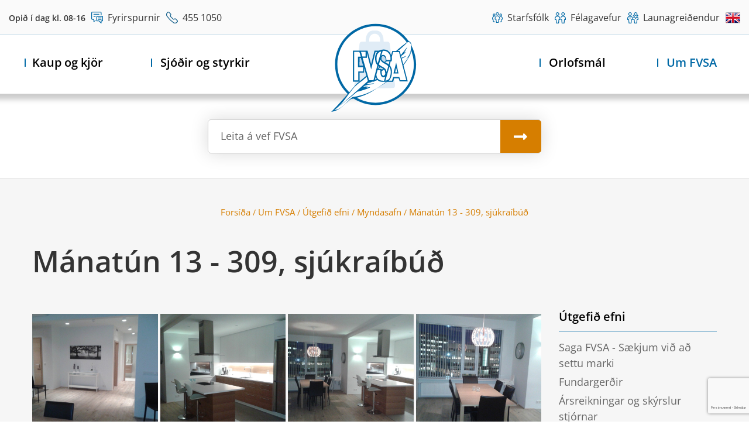

--- FILE ---
content_type: text/html; charset=UTF-8
request_url: https://www.fvsa.is/is/felagid/utgefid-efni/myndasafn/manatun-13-sjukraibud-1
body_size: 13077
content:
 <!DOCTYPE html>
<!--
		Stefna ehf. - Moya Vefumsjónarkerfi
		- - - - - - - - - - - - - - - - - -
		http://www.moya.is
		Moya - útgáfa 1.16.2		- - - - - - - - - - - - - - - - - -
-->
<html xmlns="http://www.w3.org/1999/xhtml" lang="is">
<head>
	<meta http-equiv="X-UA-Compatible" content="IE=edge">
	<meta name="viewport" content="width=device-width, initial-scale=1.0">
	<meta charset="UTF-8">
	<meta name="author" content="Félag verslunar- og skrifstofufólks Akureyri og nágrenni" >
	<meta name="generator" content="Moya 1.16.2" >
	<meta property="og:title" content="M&aacute;nat&uacute;n 13 - 309, sj&uacute;kra&iacute;b&uacute;&eth;">
	<meta property="og:image" content="https://www.fvsa.is/static/gallery/manatun-13-sjukraibud-1/sm/crop-20160106_165816.jpg?v=1768927522">
	<meta property="og:url" content="https://www.fvsa.is/is/felagid/utgefid-efni/myndasafn/manatun-13-sjukraibud-1">
	<meta property="og:site_name" content="F&eacute;lag verslunar- og skrifstofuf&oacute;lks Akureyri og n&aacute;grenni">
	<meta property="og:image:width" content="768">
	<meta property="og:image:height" content="768">
	<meta property="og:locale" content="is_IS">
	<meta property="og:type" content="article">

	<title>Mánatún 13 - 309, sjúkraíbúð | Félag verslunar- og skrifstofufólks Akureyri og nágrenni</title>

	<link href="/static/themes/2019/theme.css?v=76ba38862f" rel="stylesheet" media="all" type="text/css" />
	<link rel="apple-touch-icon" sizes="180x180" href="/static/themes/2019/favicon/apple-touch-icon.png?v=ab4c8f2aab">
	<link rel="icon" type="image/png" sizes="32x32" href="/static/themes/2019/favicon/favicon-32x32.png?v=e6a3109c85">
	<link rel="icon" type="image/png" sizes="16x16" href="/static/themes/2019/favicon/favicon-16x16.png?v=3ca294645a">
	<link rel="manifest" href="/static/themes/2019/favicon/site.webmanifest">
	<link rel="mask-icon" href="/static/themes/2019/favicon/safari-pinned-tab.svg?v=e7c7b25869" color="#0069a6">
	<link rel="shortcut icon" href="/static/themes/2019/favicon/favicon.ico?v=cc1d56ecb4">
	<meta name="msapplication-TileColor" content="#0069a6">
	<meta name="msapplication-config" content="/static/themes/2019/favicon/browserconfig.xml">
	<meta name="theme-color" content="#0069a6">
	<link href="/is/feed" rel="alternate" type="application/rss+xml" title="RSS - Fréttir" >
	<link href="/is/feed/gallery" rel="alternate" type="application/rss+xml" title="RSS - Myndasafn - Nýjar myndir" >
	<link href="/is/feed/gallery/myndasafn/manatun-13-sjukraibud-1" rel="alternate" type="application/rss+xml" title="RSS - Myndasafn - Mánatún 13 - 309, sjúkraíbúð" >
	<link href="/favicon.ico" rel="icon" type="image/x-icon" >
	<link href="/favicon.ico" rel="shortcut icon" type="image/x-icon" >
	
</head>
<body class="gallery helpful" data-static-version="1768927522">
		
	<div id="page">
		<div id="pageContainer">
			<div id="header" role="banner">
				<a href="#contentContainer" id="skipToMain">Fara í efni</a>

								<div class="contentWrap">
					<div class="logo">
	<a href="/is" aria-label="Félag verslunar- og skrifstofufólks Akureyri og nágrenni">
		<svg width="259" height="259" viewBox="0 0 259 259" xmlns="http://www.w3.org/2000/svg" display="block"><defs><clipPath id="c_1"><path d="M0 0h259v259H0z"/></clipPath><style>.g0{fill:#fff}.g1{fill:#0068a5}.g4{fill:#c2daed}</style></defs><g clip-path="url(#c_1)"><path fill-rule="evenodd" d="M40.2 128.3c0-50.7 41.1-91.8 91.8-91.8 50.7 0 91.8 41.1 91.8 91.8 0 50.7-41.1 91.8-91.8 91.8-50.7 0-91.8-41.1-91.8-91.8z" class="g0"/><path d="M132 39.1c-49.1 0-89.1 40-89.1 89.2 0 49.1 40 89.1 89.1 89.1 49.2 0 89.2-40 89.2-89.1 0-49.2-40-89.2-89.2-89.2m0 183.7c-52.1 0-94.5-42.4-94.5-94.5S79.9 33.8 132 33.8s94.5 42.4 94.5 94.5-42.4 94.5-94.5 94.5z" class="g1"/><path d="M174.8 182.8c3.6-1.3 2.1-9.6 2.1-9.6l-11.4-89.9c-.1-9.3-5.8-8.1-5.8-8.1h-8.8c0-28-18-25.9-18-25.9l-6 .1s-18-2.2-18 25.8l-8.8.1s-5.7-1.3-5.8 8L83 173.2s-1.6 8.3 2 9.6c3.6 1.4 86.3 1.4 89.8 0z" fill="#e0ecf6"/><path d="M142.5 69.9c0-7.3-5.6-13.2-12.6-13.2-6.9 0-12.6 5.9-12.6 13.2l-.3 5.2h25.5z" class="g0"/><path d="M186.3 91.4c.6-1 17.7-14 18.3-14.8 2.2-2.5 4.8-3.1 8.1-1 6.8 8.5.7 18.9.8 28.3-4.6 9.1-10.1 18.4-16.7 26.4l-10.6 17.5c.5 4.4-51 35.5-51 35.5-18 13.4-38.5 21.4-60.9 25.5-14.7 11.2-26.6 27.6-45.7 29.9 18.2-18 59.1-65.4 59.1-65.4l89.1-73.7z" class="g1"/><path d="M178 100.6l-77.7 66.2C69.9 186 65 214 35.8 234.4c17.8-1.1 28.7-20.6 42.4-30.2 29.2-3.5 53-16.8 75.6-33.5-.6-.8 15.2-6.8 19.8-14.1 9.6-4 10.4-11.3 11.4-11.1l11.9-18.1c4.1-4.9 8.3-10.1 11.1-14.8-2.5-1.2-3.7 3.5-6.1 4.2 11.1-9.4 13.6-22.5 12.6-35-.9-2-2.1-3.8-4.1-5.3-5.4-.6-5 1.4-8.3 4.6.4-.3-12.4 11.5-14.5 13z" class="g0"/><path d="M115.7 165.3c5.8-.2 14.9-.9 21.1-4l2.5 1.6c-3 2.4-10.1 4.3-15.9 5-.8 3.5-10.1 1.8-12.1 6.5l17.5-2.4c-3.8 3.3-18.6 2.8-25.9 8.1l11.1-.8-3.5 2.1c2.8 2.2 9.4-2.6 8.3.7-9.6 4.2-19.8 7.4-30 9.8l-41.6 34.2z" class="g1"/><path d="M129 157.6c1.2-1.5-.8-3.7 1.5-4.7 1.8-.7 1.5 1.8 2.1 3.1.9 1-2.3 1.5-3.6 1.6zm16.4-5.8c2-2 5.8-2.1 8.6-3.1-2.8 1-5.6 3.9-8.6 3.1zm-2.4-7.9c1.6-3.3 5.5-4.7 8.3-7l1.5 2.3c-4.3 0-6.7 3.4-9.8 5.8l11.2-.8c-3.1.7-10.8 5.6-11.2-.3zm17.8-14.7c.5-.6 1.3-1.7 2.3-1.5l.3 3.2c-1.1.1-1.7-1.2-2.6-1.7z" fill="#231f20"/><path d="M192.4 114.8c.7-4.6 7.5-4 10.7-7-.1 2.2-6.8 5.1-10.7 7zm-2.4-7.3l16.1-19.9c-1.8 4.4-4.1 8.3-7.3 12.3 1.7.9 3.6-1.1 4.9-2.8-2.9 5.3-8 8.4-12.3 11.6z" class="g1"/><path d="M113.3 96.1l8.3 31.5 7.9-31.4h10.1c10.8-4.9 24.2-4 28.6 10.9 0-.5 2.9-10.2 2.9-10.2h17.2l18.7 70.8h-18.8l-2.4-7.1-10.7-.1-2 8.1h-17.8c-9.8.7-19.2.5-22.9-11.1l-3.5 11h-14.4l-9.2-32v10.8l-10.6-.2.1 21.4H79.2l.1-72.4h34z" class="g1"/><path d="M94.2 98.9l3.3 11.2-6.6-.1.1 24.5 12.1.2-.2 9.8H91.6l-.1 20.9h-9.3V99l12-.1zm14.4 10.9l-7.3.1L98 98.8l10.7.1zm55.9-5c2.2 3.9 2.6 8.9 2 13.1h-9.3c.3-4.2-1.1-7.9-4-10.9-1.4-.9-4.2-2.1-7.9.6l3.4-10.9c7.4-1 12.5 2.5 15.8 8.1z" class="g0"/><path d="M135.8 99.3s-7.8 7.6-3.9 23.2c.8 3.1 4.3 7.7 4.3 7.7l-9.1 34.7h-10.2l-15.1-52.2h10v-10.9l9.9 37.8L132 99.2z" class="g0"/><path d="M145.1 98.2l-8 26.9c-3.8-4.7-3.2-11.8-2.1-18.1 1.6-3.6 5-8.8 10.1-8.8zm58.6 66.9h-13.9l-2.5-7.7h-14.2l-2.7 8.4-7.1.1c6.7-6.6 8-21 6.1-28-1.4-3.3-2.9-5.9-4.5-8.3l2.3-8.6 2.1-.1s1.5-3.5.5-10.2l3.1-11.4 13.7.1z" class="g0"/><path d="M97.7 113.2l5.2 17.7-8.4.1.1-17.7z" class="g4"/><path d="M154.5 113.1c1.3 3.1.4 7.8.4 7.8h9.6l-2.2 7.4c-4.7-5.9-19.9-7.4-15.7-17 2-4.5 7.1-1.1 7.9 1.8z" class="g0"/><path d="M154.4 113c1.3 3.1.4 7.8.4 7.8h2.1l-3.1 2c-5-2.6-9.8-5.9-7.3-11.7 2.1-4.4 7.2-1 7.9 1.9z" class="g4"/><path d="M161.3 132.5c-.7 3.8-2.5 9.7-3.8 13.3-.6-10.9-11.1-10.9-17.7-17.7l3.5-11c3.9 9.4 15.1 9.6 18 15.4z" class="g0"/><path d="M173.7 149.3L180 124l5.5 25.2z" class="g1"/><path d="M154.3 147.1c1.1 3.1-.6 5.6-2.6 7.1-2.6 1.5-4.7-1.5-5.1-3.3-.6-5.1-.4-12.7-.4-12.7h-9.3l1.9-5.5c5.6 3.3 16 5.8 15.5 14.4zm9.4 14.5c-2.2 2.3-5.6 3.9-8.8 4.4l9.2-32.2c5.3 7.6 3.6 19.7-.4 27.8zm19-15l-5.1.1 2.3-10.7z" class="g0"/><path d="M133.9 151.6l2.8-10.4h6.5c-.1 6.6-.2 15.7 6.4 16.9 3.1.6 4.9-1.4 4.9-1.4l-2.7 9.5c-8 .3-13.6-2.2-16.1-7-1-1.8-1.6-4.7-1.8-7.6z" class="g0"/><path d="M136.9 138.2l5.8-3.6-3.9-1.9-2.2 5.1z" fill="#d1d3d4"/><path d="M136.9 138.7c.5-.4 1.1-.5 1.6-.9s1-.5 1.4-1c.4-.4.8-.6 1.2-1 .4-.2.6-.5 1-.7.3-.2.7-.3 1.1-.5.1-.1.2-.4 0-.6-.1-.2-.4-.3-.6-.1-.3.2-.7.3-1 .5-.9.6-1.8 1.2-2.5 2 0-.1.1-.1.1-.1-.4.3-.9.6-1.3.8-.6.3-1.1.6-1.6.9-.2.1-.2.4 0 .6.1.2.4.2.6.1z" class="g1"/><path d="M141.3 135.2c-.4.2-.7.5-1 .7.1-.1.3-.2.4-.3l.2-.1c.1-.1.2-.2.4-.3m-3.2 2.3l-.5.2-.2.2s0-.1.1-.1l.6-.3m-1.5 1.7c-.3 0-.5-.1-.7-.3-.1-.2-.2-.4-.2-.7 0-.2.2-.4.3-.5.4-.3.8-.5 1.2-.7l.4-.3c.3-.1.6-.3.8-.4.2-.1.3-.2.4-.3.6-.6 1.3-1.1 2-1.6.2-.1.4-.2.6-.4.2-.1.5-.3.7-.4.1 0 .2-.1.3-.1.2-.2.9-.2 1.2.2.1.2.2.5.2.7-.1.2-.2.4-.4.6l-.6.3c-.1 0-.3.1-.5.2s-.3.3-.5.4c-.1.1-.3.2-.4.3l-.2.1c-.4.3-.7.5-1 .8-.3.4-.6.6-1 .7-.1.1-.3.2-.5.3-.3.2-.5.4-.8.5-.3.1-.5.3-.7.4-.2.1-.4.2-.6.2zm20.4-19.4v.2c-.8.6-1.6 1-2.4 1.6-1.2.9-2.3 1.7-3.3 2.7-.1.2-.1.5.1.6.2.2.5.2.6 0 .9-1 1.9-1.7 3.1-2.5.8-.6 1.6-1 2.4-1.7.1-.1.3-.2.3-.5.2-.2.1-.4-.1-.6-.3-.1-.5 0-.7.2z" class="g1"/><path d="M157.4 120.1l-.2.2-.3.3c.1 0 .2-.1.3-.2.1-.1.2-.2.2-.3m-2 1.5c-.2.1-.3.2-.5.4-.4.2-.7.5-1.1.7.3-.2.7-.4 1-.7.2-.1.4-.3.6-.4m-3.7 3.9c-.2 0-.4-.1-.6-.2-.2-.2-.3-.4-.3-.6 0-.2 0-.5.2-.7 1-1.1 2.2-2 3.3-2.7.3-.3.6-.5.9-.6.5-.4 1-.7 1.5-1.1.2-.4.7-.6 1.2-.3.4.2.6.7.3 1.1-.1.3-.2.5-.5.7-.5.4-.9.7-1.4 1-.3.2-.7.4-1 .6-1 .8-2.1 1.5-3 2.5-.1.2-.4.3-.6.3zm-6.6 17c2-1.7 4.7-1.9 6.7-3.5.3-.1.4-.3.3-.6-.2-.2-.4-.3-.7-.2-2.3 1.1-4.4 2.5-6.7 3.5-.3.1-.3.4-.2.6.1.3.4.3.6.2z" class="g1"/><path d="M151.6 138.6c-.9.5-1.9.9-2.8 1.4 1-.3 1.9-.7 2.8-1.4m-6.7 4.4c-.4 0-.7-.2-.8-.5-.1-.2-.1-.4-.1-.6.1-.3.2-.5.5-.6 1.1-.5 2.2-1.1 3.3-1.7 1.1-.6 2.3-1.2 3.5-1.8.3-.2.9 0 1.1.4.3.5.1 1-.4 1.2-.9.7-2.1 1.2-3.2 1.6-1.2.5-2.4 1-3.4 1.8-.2.2-.4.2-.5.2z" class="g1"/><path d="M150.2 138.1c-.2 0-.4.2-.4.5l-.9 2.3.3-.5-1.4.5c-.6.5-1.3 1-2 1.5-.2.2-.2.5 0 .7.1.2.4.2.6.1l3-1.9h.2q.1-.1.6-3.6s.1.3.3.7c.1.3.2.1.1-.2-.2 0-.4-.1-.7 0-.1.2.3-.1.3-.1z" class="g1"/><path d="M149 141l-1 .3c-.2.2-.5.4-.8.7-.4.2-.7.5-1.1.8v.5-.5l2.9-1.8zm-2.9 2.7c-.3 0-.5-.1-.7-.3-.3-.5-.2-1 .2-1.3.3-.3.7-.6 1-.8.3-.3.6-.5 1-.8l1.1-.3.6-1.7-.4-.1.6-.3v-.3h.2s0-.1.1-.1l-.2-.2.4.1h.3l.4-.3-.1.2s.1.1.1.2h.9l-.6.4c.1.2.1.4.1.5l.1.2h-.2l-.1.2h-.4c-.1.2-.1.4-.1.6v.1q-.3 1.6-.4 1.8l-.1.2h-.3l-3 1.8c-.1.1-.3.2-.5.2z" class="g1"/></g></svg>	</a>
</div>					<div id="mainmenu">
						<div class="col"><ul class="menu mmLevel1"><li class="ele-kaup-og-kjor si level1 children first goto ord-1"><a href="/is/kaup-og-kjor"><span>Kaup og kj&ouml;r</span></a><ul class="menu mmLevel2"><li class="ele-kjarasamningar si level2 children first ord-1"><a href="/is/kaup-og-kjor/kjarasamningar"><span>Kjarasamningar</span></a><ul class="menu mmLevel3"><li class="ele-gildandikjarasamningar si level3 first ord-1"><a href="/is/kaup-og-kjor/kjarasamningar/gildandikjarasamningar"><span>Gildandi kjarasamningar</span></a></li><li class="ele-serkjarasamningur-bensinafgreidslufolks si level3 ord-2"><a href="/is/kaup-og-kjor/kjarasamningar/serkjarasamningur-bensinafgreidslufolks"><span>S&eacute;rkjarasamningur bens&iacute;nafgrei&eth;sluf&oacute;lks</span></a></li><li class="ele-serkjarasamningur-fyrir-innanlandsflug-icelandair si level3 ord-3"><a href="/is/kaup-og-kjor/kjarasamningar/serkjarasamningur-fyrir-innanlandsflug-icelandair"><span>S&eacute;rkjarasamningur fyrir innanlandsflug Icelandair</span></a></li><li class="ele-eldri-kjarasamningar si level3 children ord-4"><a href="/is/kaup-og-kjor/kjarasamningar/eldri-kjarasamningar"><span>Eldri kjarasamningar</span></a><ul class="menu mmLevel4"><li class="ele-kjarasamningur-liv-og-sa-2011 si level4 first ord-1"><a href="/is/kaup-og-kjor/kjarasamningar/eldri-kjarasamningar/kjarasamningur-liv-og-sa-2011"><span>Kjarasamningur FVSA og SA 2015 - 2018</span></a></li><li class="ele-kjarasamningur-liv-og-fa-2011 si level4 ord-2"><a href="/is/kaup-og-kjor/kjarasamningar/eldri-kjarasamningar/kjarasamningur-liv-og-fa-2011"><span>Kjarasamningur FVSA og FA 2015 - 2018</span></a></li><li class="ele-yfirlit-launabreytingar si level4 ord-3"><a href="/is/kaup-og-kjor/kjarasamningar/eldri-kjarasamningar/yfirlit-launabreytingar"><span>Yfirlit - launabreytingar</span></a></li><li class="ele-eldri-launataxtar si level4 last ord-4"><a href="/is/kaup-og-kjor/kjarasamningar/eldri-kjarasamningar/eldri-launataxtar"><span>Eldri launataxtar</span></a></li></ul></li><li class="ele-wageagreement si level3 last ord-5"><a href="/is/kaup-og-kjor/kjarasamningar/wageagreement"><span>Wage agreement</span></a></li></ul></li><li class="ele-annad-tengt-launum si level2 children ord-2"><a href="/is/kaup-og-kjor/annad-tengt-launum"><span>Laun</span></a><ul class="menu mmLevel3"><li class="ele-laun-og-launataxtar si level3 children first ord-1"><a href="/is/kaup-og-kjor/annad-tengt-launum/laun-og-launataxtar"><span>Laun og launataxtar</span></a><ul class="menu mmLevel4"><li class="ele-laun-ungmenna-14-15-ara si level4 first last ord-1"><a href="/is/kaup-og-kjor/annad-tengt-launum/laun-og-launataxtar/laun-ungmenna-14-15-ara"><span>Laun ungmenna </span></a></li></ul></li><li class="ele-eftirvinnu-og-yfirvinnukaup si level3 ord-2"><a href="/is/kaup-og-kjor/annad-tengt-launum/eftirvinnu-og-yfirvinnukaup"><span>Eftirvinnu- og yfirvinnukaup</span></a></li><li class="ele-dagkaup-vikukaup si level3 ord-3"><a href="/is/kaup-og-kjor/annad-tengt-launum/dagkaup-vikukaup"><span>&Uacute;treikningur launa</span></a></li><li class="ele-deilitolur-fyrir-timakaup si level3 ord-4"><a href="/is/kaup-og-kjor/annad-tengt-launum/deilitolur-fyrir-timakaup"><span>Deilit&ouml;lur fyrir t&iacute;makaup</span></a></li><li class="ele-orlofsuppbot si level3 ord-5"><a href="/is/kaup-og-kjor/annad-tengt-launum/orlofsuppbot"><span>Orlofsuppb&oacute;t</span></a></li><li class="ele-desemberuppbot si level3 ord-6"><a href="/is/kaup-og-kjor/annad-tengt-launum/desemberuppbot"><span>Desemberuppb&oacute;t</span></a></li><li class="ele-dagpeningar-og-akstursgjald si level3 ord-7"><a href="/is/kaup-og-kjor/annad-tengt-launum/dagpeningar-og-akstursgjald"><span>Dagpeningar og akstursgjald</span></a></li><li class="ele-personubundin-laun-og-launavidtal si level3 children last ord-8"><a href="/is/kaup-og-kjor/annad-tengt-launum/personubundin-laun-og-launavidtal"><span>Pers&oacute;nubundin laun og launavi&eth;tal</span></a><ul class="menu mmLevel4"><li class="ele-launasedillinn-reiknivel-vr si level4 first last ord-1"><a href="https://www.vr.is/reiknivelar/launasedill-2023/"><span>Launase&eth;illinn - reikniv&eacute;l VR</span></a></li></ul></li></ul></li><li class="ele-vinnutiminn si level2 children ord-3"><a href="/is/kaup-og-kjor/vinnutiminn"><span>Vinnut&iacute;mi</span></a><ul class="menu mmLevel3"><li class="ele-fridagar si level3 first ord-1"><a href="/is/kaup-og-kjor/vinnutiminn/fridagar"><span>Fr&iacute;dagar</span></a></li><li class="ele-matar-og-kaffitimar si level3 ord-2"><a href="/is/kaup-og-kjor/vinnutiminn/matar-og-kaffitimar"><span>Matar- og kaffit&iacute;mar</span></a></li><li class="ele-vinnutimi-barna-unglinga si level3 ord-3"><a href="/is/kaup-og-kjor/vinnutiminn/vinnutimi-barna-unglinga"><span>Vinnut&iacute;mi barna &amp; unglinga</span></a></li><li class="ele-bakvaktir si level3 ord-4"><a href="/is/kaup-og-kjor/vinnutiminn/bakvaktir"><span>Bakvaktir</span></a></li><li class="ele-orlofsrettur si level3 children ord-5"><a href="/is/kaup-og-kjor/vinnutiminn/orlofsrettur"><span>Orlofsr&eacute;ttur</span></a><ul class="menu mmLevel4"><li class="ele-orlofslaun si level4 first ord-1"><a href="/is/kaup-og-kjor/vinnutiminn/orlofsrettur/orlofslaun"><span>Orlofslaun</span></a></li><li class="ele-faedingarorlof si level4 last ord-2"><a href="/is/kaup-og-kjor/vinnutiminn/orlofsrettur/faedingarorlof"><span>F&aelig;&eth;ingarorlof</span></a></li></ul></li><li class="ele-veikindarettur si level3 children last ord-6"><a href="/is/kaup-og-kjor/vinnutiminn/veikindarettur"><span>Veikindar&eacute;ttur</span></a><ul class="menu mmLevel4"><li class="ele-veikindi-i-orlofi si level4 first ord-1"><a href="/is/kaup-og-kjor/vinnutiminn/veikindarettur/veikindi-i-orlofi"><span>Veikindi &iacute; orlofi</span></a></li><li class="ele-veikindi-barna si level4 ord-2"><a href="/is/kaup-og-kjor/vinnutiminn/veikindarettur/veikindi-barna"><span>Veikindi barna</span></a></li><li class="ele-slysatryggingar si level4 last ord-3"><a href="/is/kaup-og-kjor/vinnutiminn/veikindarettur/slysatryggingar"><span>Slysatryggingar atvinnurekanda</span></a></li></ul></li></ul></li><li class="ele-gagnlegar-upplysingar si level2 children last ord-4"><a href="/is/kaup-og-kjor/gagnlegar-upplysingar"><span>Gagnlegar uppl&yacute;singar</span></a><ul class="menu mmLevel3"><li class="ele-stytting-vinnuvikunnar si level3 first ord-1"><a href="/is/kaup-og-kjor/gagnlegar-upplysingar/stytting-vinnuvikunnar"><span>Stytting vinnuvikunnar</span></a></li><li class="ele-uppsogn si level3 ord-2"><a href="/is/kaup-og-kjor/gagnlegar-upplysingar/uppsogn"><span>Upps&ouml;gn</span></a></li><li class="ele-radning si level3 children ord-3"><a href="/is/kaup-og-kjor/gagnlegar-upplysingar/radning"><span>R&aacute;&eth;ning</span></a><ul class="menu mmLevel4"><li class="ele-ferilskra si level4 first ord-1"><a href="/is/kaup-og-kjor/gagnlegar-upplysingar/radning/ferilskra"><span>Ferilskr&aacute;</span></a></li><li class="ele-radningarvidtal si level4 ord-2"><a href="/is/kaup-og-kjor/gagnlegar-upplysingar/radning/radningarvidtal"><span>R&aacute;&eth;ningarvi&eth;tal</span></a></li><li class="ele-aunnin-rettindi si level4 last ord-3"><a href="/is/kaup-og-kjor/gagnlegar-upplysingar/radning/aunnin-rettindi"><span>&Aacute;unnin r&eacute;ttindi</span></a></li></ul></li><li class="ele-ungt-folk-a-vinnumarkadi si level3 children ord-4"><a href="/is/kaup-og-kjor/gagnlegar-upplysingar/ungt-folk-a-vinnumarkadi"><span>Ungt f&oacute;lk &aacute; vinnumarka&eth;i</span></a><ul class="menu mmLevel4"><li class="ele-vinnutimi-barna-og-unglinga si level4 first last ord-1"><a href="/is/kaup-og-kjor/gagnlegar-upplysingar/ungt-folk-a-vinnumarkadi/vinnutimi-barna-og-unglinga"><span>Vinnut&iacute;mi barna og unglinga</span></a></li></ul></li><li class="ele-nyrfelagsmadur si level3 ord-5"><a href="/is/kaup-og-kjor/gagnlegar-upplysingar/nyrfelagsmadur"><span>N&yacute;r f&eacute;lagsma&eth;ur</span></a></li><li class="ele-fraedsla-um-vinnutima-og-laun si level3 last ord-6"><a href="/is/kaup-og-kjor/gagnlegar-upplysingar/fraedsla-um-vinnutima-og-laun"><span>Fr&aelig;&eth;sla um vinnut&iacute;ma og laun</span></a></li></ul></li></ul></li><li class="ele-sjukrasjodur si level1 children goto ord-2"><a href="/is/sjukrasjodur"><span>Sj&oacute;&eth;ir og styrkir</span></a><ul class="menu mmLevel2"><li class="ele-sjukrasjodur si level2 children first ord-1"><a href="/is/sjukrasjodur/sjukrasjodur"><span>Sj&uacute;krasj&oacute;&eth;ur</span></a><ul class="menu mmLevel3"><li class="ele-styrkir si level3 first ord-1"><a href="/is/sjukrasjodur/sjukrasjodur/styrkir"><span>Styrkir</span></a></li><li class="ele-sjukradagpeningar si level3 ord-2"><a href="/is/sjukrasjodur/sjukrasjodur/sjukradagpeningar"><span>Sj&uacute;kradagpeningar</span></a></li><li class="ele-sjukraibud si level3 ord-3"><a href="/is/sjukrasjodur/sjukrasjodur/sjukraibud"><span>Sj&uacute;kra&iacute;b&uacute;&eth;</span></a></li><li class="ele-umsoknareydublod si level3 ord-4"><a href="/is/sjukrasjodur/sjukrasjodur/umsoknareydublod"><span>Ums&oacute;knarey&eth;ubl&ouml;&eth;</span></a></li><li class="ele-stjorn-sjukrasjods si level3 ord-5"><a href="/is/sjukrasjodur/sjukrasjodur/stjorn-sjukrasjods"><span>Stj&oacute;rn sj&uacute;krasj&oacute;&eth;s</span></a></li><li class="ele-log-og-reglug-sjukrasjods si level3 ord-6"><a href="https://www.fvsa.is/static/files/logogreglugerdir/2025/reglugerdsjukrasjodsfvsa_2025.pdf" target="_blank"><span>L&ouml;g og reglug. Sj&uacute;krasj&oacute;&eth;s</span></a></li><li class="ele-virk-radgjafar si level3 last ord-7"><a href="/is/sjukrasjodur/sjukrasjodur/virk-radgjafar"><span>Virk r&aacute;&eth;gjafar</span></a></li></ul></li><li class="ele-starfmenntasjodur si level2 children last ord-2"><a href="/is/sjukrasjodur/starfmenntasjodur"><span>Starfsmenntasj&oacute;&eth;ur</span></a><ul class="menu mmLevel3"><li class="ele-upplysingar-um-styrki si level3 first ord-1"><a href="/is/sjukrasjodur/starfmenntasjodur/upplysingar-um-styrki"><span>Uppl&yacute;singar um styrki</span></a></li><li class="ele-starfsmenntasjodur-fa-liv si level3 ord-2"><a href="/is/sjukrasjodur/starfmenntasjodur/starfsmenntasjodur-fa-liv"><span>Starfsmenntasj&oacute;&eth;ur FA/L&Iacute;V</span></a></li><li class="ele-rettindaflutningur-milli-starfsmenntasjoda si level3 last ord-3"><a href="/is/sjukrasjodur/starfmenntasjodur/rettindaflutningur-milli-starfsmenntasjoda"><span>R&eacute;ttindaflutningur milli starfsmenntasj&oacute;&eth;a</span></a></li></ul></li></ul></li></ul></div><div class="col"><ul class="menu mmLevel1"><li class="ele-orlofsmal si level1 children goto ord-3"><a href="/is/orlofsmal"><span>Orlofsm&aacute;l</span></a><ul class="menu mmLevel2"><li class="ele-orlofshus si level2 children first ord-1"><a href="/is/orlofsmal/orlofshus"><span>Orlofsh&uacute;s</span></a><ul class="menu mmLevel3"><li class="ele-orlofshus si level3 first ord-1"><a href="/is/orlofsmal/orlofshus/orlofshus"><span>Yfirlit orlofsh&uacute;sa</span></a></li><li class="ele-orlofspunktar si level3 ord-2"><a href="/is/orlofsmal/orlofshus/orlofspunktar"><span>Orlofspunktar</span></a></li><li class="ele-leiguskilmalar si level3 last ord-3"><a href="/is/orlofsmal/orlofshus/leiguskilmalar"><span>Leiguskilm&aacute;lar</span></a></li></ul></li><li class="ele-annad si level2 children last ord-2"><a href="/is/orlofsmal/annad"><span>Anna&eth;</span></a><ul class="menu mmLevel3"><li class="ele-orlofsstyrkur-vika-ad-eigin-vali si level3 first ord-1"><a href="/is/orlofsmal/annad/orlofsstyrkur-vika-ad-eigin-vali"><span>Orlofsstyrkur/Vika a&eth; eigin vali</span></a></li><li class="ele-sumarkort si level3 last ord-2"><a href="/is/orlofsmal/annad/sumarkort"><span>&Uacute;tilegu- og Vei&eth;ikort</span></a></li></ul></li></ul></li><li class="ele-felagid si level1 selectedLevel1 children last goto ord-4"><a href="/is/felagid"><span>Um FVSA</span></a><ul class="menu mmLevel2"><li class="ele-felagid si level2 children first ord-1"><a href="/is/felagid/felagid"><span>F&eacute;lagi&eth;</span></a><ul class="menu mmLevel3"><li class="ele-stjorn si level3 first ord-1"><a href="/is/felagid/felagid/stjorn"><span>Stj&oacute;rn 2025 - 2026</span></a></li><li class="ele-varastjorn si level3 ord-2"><a href="/is/felagid/felagid/varastjorn"><span>Varastj&oacute;rn 2025 - 2026</span></a></li><li class="ele-mynd-af-stjorn si level3 ord-3"><a href="/is/felagid/felagid/mynd-af-stjorn"><span>Mynd af stj&oacute;rn</span></a></li><li class="ele-vefsvaedi-stjornar si level3 ord-4"><a href="/stjorn"><span>Vefsv&aelig;&eth;i stj&oacute;rnar</span></a></li><li class="ele-skrifstofa-a-akureyri si level3 ord-5"><a href="/is/felagid/felagid/skrifstofa-a-akureyri"><span>Skrifstofa &aacute; Akureyri</span></a></li><li class="ele-skrifstofa-i-fjallabyggd si level3 ord-6"><a href="/is/felagid/felagid/skrifstofa-i-fjallabyggd"><span>Skrifstofa &iacute; Fjallabygg&eth;</span></a></li><li class="ele-log-felagsins si level3 ord-7"><a href="/is/felagid/felagid/log-felagsins"><span>L&ouml;g og regluger&eth;ir</span></a></li><li class="ele-personuverndarstefna-og-verklagsreglur si level3 ord-8"><a href="/is/felagid/felagid/personuverndarstefna-og-verklagsreglur"><span>Pers&oacute;nuverndarstefna og verklagsreglur</span></a></li><li class="ele-personuvernd-og-medferd-personuupplysinga-umsaekjanda si level3 ord-9"><a href="/is/felagid/felagid/personuvernd-og-medferd-personuupplysinga-umsaekjanda"><span>Pers&oacute;nuvernd og me&eth;fer&eth; pers&oacute;nuuppl&yacute;singa ums&aelig;kjanda</span></a></li><li class="ele-vafrakokur si level3 last ord-10"><a href="/is/felagid/felagid/vafrakokur"><span>Vafrak&ouml;kur</span></a></li></ul></li><li class="ele-mannaudur si level2 children ord-2"><a href="/is/felagid/mannaudur"><span>Mannau&eth;ur </span></a><ul class="menu mmLevel3"><li class="ele-starfsfolk-akureyri si level3 first ord-1"><a href="/is/felagid/mannaudur/starfsfolk-akureyri"><span>Starfsf&oacute;lk</span></a></li><li class="ele-trunadarmenn si level3 children ord-2"><a href="/is/felagid/mannaudur/trunadarmenn"><span>Tr&uacute;na&eth;armenn &aacute; vinnust&ouml;&eth;um</span></a><ul class="menu mmLevel4"><li class="ele-rettindi-trunadarmannsins si level4 first ord-1"><a href="/is/felagid/mannaudur/trunadarmenn/rettindi-trunadarmannsins"><span>R&eacute;ttindi tr&uacute;na&eth;armannsins</span></a></li><li class="ele-trunadarmannanamskeid si level4 last ord-2"><a href="https://felagsmalaskoli.is/trunadarmenn/handbok-trunadarmannsins-forsida/"><span>Handb&oacute;k tr&uacute;na&eth;armannsins</span></a></li></ul></li><li class="ele-trunadarrad si level3 ord-3"><a href="/is/felagid/mannaudur/trunadarrad"><span>Tr&uacute;na&eth;arr&aacute;&eth;</span></a></li><li class="ele-pacta-logfraedingar-felagsins si level3 ord-4"><a href="/is/felagid/mannaudur/pacta-logfraedingar-felagsins"><span>PACTA - L&ouml;gfr&aelig;&eth;ingar f&eacute;lagsins</span></a></li><li class="ele-medferd-tolvuposts-1 si level3 last ord-5"><a href="/is/felagid/mannaudur/medferd-tolvuposts-1"><span>Me&eth;fer&eth; t&ouml;lvup&oacute;sts</span></a></li></ul></li><li class="ele-utgefid-efni si level2 selectedLevel2 children ord-3"><a href="/is/felagid/utgefid-efni"><span>&Uacute;tgefi&eth; efni</span></a><ul class="menu mmLevel3"><li class="ele-saga-fvsa-saekjum-vid-ad-settu-marki si level3 first ord-1"><a href="/is/felagid/utgefid-efni/saga-fvsa-saekjum-vid-ad-settu-marki"><span>Saga FVSA - S&aelig;kjum vi&eth; a&eth; settu marki</span></a></li><li class="ele-fundargerdir si level3 children ord-2"><a href="/is/felagid/utgefid-efni/fundargerdir"><span>Fundarger&eth;ir</span></a><ul class="menu mmLevel4"><li class="ele-fundargerdir-stjornar si level4 first ord-1"><a href="/is/felagid/utgefid-efni/fundargerdir/fundargerdir-stjornar"><span>Fundarger&eth;ir stj&oacute;rnar</span></a></li><li class="ele-fundargerdir-trunadarrads si level4 ord-2"><a href="/is/felagid/utgefid-efni/fundargerdir/fundargerdir-trunadarrads"><span>Fundarger&eth;ir tr&uacute;na&eth;arr&aacute;&eth;s</span></a></li><li class="ele-fundargerdir-felagsfunda si level4 ord-3"><a href="/is/felagid/utgefid-efni/fundargerdir/fundargerdir-felagsfunda"><span>Fundarger&eth;ir f&eacute;lagsfunda</span></a></li><li class="ele-fundargerdir-fulltruarads si level4 last ord-4"><a href="/is/felagid/utgefid-efni/fundargerdir/fundargerdir-fulltruarads"><span>Fundarger&eth;ir fulltr&uacute;ar&aacute;&eth;s</span></a></li></ul></li><li class="ele-arsreikningar si level3 ord-3"><a href="/is/felagid/utgefid-efni/arsreikningar"><span>&Aacute;rsreikningar og sk&yacute;rslur stj&oacute;rnar</span></a></li><li class="ele-skodanakannanir si level3 ord-4"><a href="/is/felagid/utgefid-efni/skodanakannanir"><span>Sko&eth;anakannanir</span></a></li><li class="ele-blod-fvsa si level3 ord-5"><a href="/is/felagid/utgefid-efni/blod-fvsa"><span>Bl&ouml;&eth; FVSA</span></a></li><li class="ele-myndasafn si level3 selectedLevel3 active ord-6"><a href="/is/felagid/utgefid-efni/myndasafn"><span>Myndasafn</span></a></li><li class="ele-90-ara-afmaelissyning-fvsa si level3 last ord-7"><a href="/is/felagid/utgefid-efni/90-ara-afmaelissyning-fvsa"><span>90 &aacute;ra afm&aelig;liss&yacute;ning FVSA </span></a></li></ul></li><li class="ele-launagreidendur si level2 ord-4"><a href="/is/felagid/launagreidendur"><span>Launagrei&eth;endur</span></a></li><li class="ele-leidbeiningar_felagavefur si level2 last ord-5"><a href="/is/felagid/leidbeiningar_felagavefur"><span>Lei&eth;beiningar fyrir f&eacute;lagavef</span></a></li></ul></li></ul></div>					</div>
				</div>
				<div id="qn">
	<div class="contentWrap">
		<div class="left">
			<ul class="menu">
								<li>
					<div class="openingHours">
						<span>Opið í dag kl. 08-16</span>
					</div>
				</li>
								<li class="fyrirspurnir">
					<a href="/is/fyrirspurnir">
						<img src="/static/themes/2019/images/chat-text.svg?v=5532012922" alt="Fyrirspurnir">
						<span>Fyrirspurnir</span>
					</a>
				</li>
									<li>
						<a href="tel:3544551050">
							<img src="/static/themes/2019/images/phone.svg?v=f07f37daac" alt="Símanúmer">
							<span>455 1050</span>
						</a>
					</li>
							</ul>
		</div>
		<div class="right">
			<ul class="menu">
				<li>
					<a href="/is/felagid/mannaudur/starfsfolk-akureyri">
						<img src="/static/themes/2019/images/users.svg?v=90c617d7d1" alt="Starfsfólk">
						<span>Starfsfólk</span>
					</a>
				</li>
									<li>
						<a href="https://mitt.fvsa.is">
							<img src="/static/themes/2019/images/twoUsers.svg?v=353b60e0e6" alt="Trúnaðarmenn">
							<span>Félagavefur</span>
						</a>
					</li>
													<li>
						<a href="https://www.fvsa.is/is/felagid/launagreidendur">
							<img src="/static/themes/2019/images/man-woman.svg?v=10fd5768ec" alt="Trúnaðarmenn">
							<span>Launagreiðendur</span>
						</a>
					</li>
				
				<li class="languages">
											<div class="flag">
							<a href="/is/english">
								<div class="img" style="background-image: url('/static/themes/2019/images/gb.png?v=8daf185c3d')"></div>
							</a>
						</div>
									</li>
			</ul>
		</div>
	</div>
</div>
							</div>

							<div id="searchBox" role="search" class="toggle width">
					<form id="searchForm" name="searchForm" method="get" action="/is/moya/search/index/search">
<div id="elm_q" class="elm_text elm"><label for="q" class="optional">Leita á vef FVSA</label>

<span class="lmnt"><input type="text" name="q" id="q" value="" placeholder="" class="text searchQ"></span></div>
<div id="elm_submit" class="elm_submit elm">
<input type="submit" id="searchSubmit" value="Leita"></div></form>				</div>
				<div id="breadcrumbsWrap" role="navigation" aria-label="Brauðmolar">
					<div class="contentWrap">
						
<div id="breadcrumbs" class="box">
	
        <div class="boxText">
		<a href="/is" class="first">Forsíða</a><span class="sep"> / </span><a href="/is/felagid">Um FVSA</a><span class="sep"> / </span><a href="/is/felagid/utgefid-efni">Útgefið efni</a><span class="sep"> / </span><a href="/is/felagid/utgefid-efni/myndasafn">Myndasafn</a><span class="sep"> / </span><a href="/is/felagid/utgefid-efni/myndasafn/manatun-13-sjukraibud-1" class="last">Mánatún 13 - 309, sjúkraíbúð</a>
	</div>
</div>					</div>
				</div>
						<div id="contentContainer">
				<div class="contentWrap">
					<div id="notice">
						
					</div>

					<div class="row">
						<div id="main" role="main">
															<div id="gallery" class="box"><div class="boxTitle"><h1>Mánatún 13 - 309, sjúkraíbúð</h1></div><div class="boxText"><div class="entry">
	<div class="info">
	<ul>
		<li class="count">12 stk.</li>
		<li class="time">03.02.2016</li>
	</ul>
</div>
	<div class="description">
			</div>
<div class="thumbs">
		
<div class="image thumb">
	<a href="/static/gallery/manatun-13-sjukraibud-1/md/20160106_165816.jpg"  data-fancybox-group="album_41">
		<img alt="20160106_165816" src="https://static.stefna.is/moya/images/1.png" class="responsive" data-src="/static/gallery/manatun-13-sjukraibud-1/sm/crop-20160106_165816.jpg" data-sm="/static/gallery/manatun-13-sjukraibud-1/sm/crop-20160106_165816.jpg" data-xs="/static/gallery/manatun-13-sjukraibud-1/xs/crop-20160106_165816.jpg" />
	</a>
</div>
		
<div class="image thumb">
	<a href="/static/gallery/manatun-13-sjukraibud-1/md/20160106_170605.jpg"  data-fancybox-group="album_41">
		<img alt="20160106_170605" src="https://static.stefna.is/moya/images/1.png" class="responsive" data-src="/static/gallery/manatun-13-sjukraibud-1/sm/crop-20160106_170605.jpg" data-sm="/static/gallery/manatun-13-sjukraibud-1/sm/crop-20160106_170605.jpg" data-xs="/static/gallery/manatun-13-sjukraibud-1/xs/crop-20160106_170605.jpg" />
	</a>
</div>
		
<div class="image thumb">
	<a href="/static/gallery/manatun-13-sjukraibud-1/md/20160106_170620.jpg"  data-fancybox-group="album_41">
		<img alt="20160106_170620" src="https://static.stefna.is/moya/images/1.png" class="responsive" data-src="/static/gallery/manatun-13-sjukraibud-1/sm/crop-20160106_170620.jpg" data-sm="/static/gallery/manatun-13-sjukraibud-1/sm/crop-20160106_170620.jpg" data-xs="/static/gallery/manatun-13-sjukraibud-1/xs/crop-20160106_170620.jpg" />
	</a>
</div>
		
<div class="image thumb">
	<a href="/static/gallery/manatun-13-sjukraibud-1/md/20160106_170635.jpg"  data-fancybox-group="album_41">
		<img alt="20160106_170635" src="https://static.stefna.is/moya/images/1.png" class="responsive" data-src="/static/gallery/manatun-13-sjukraibud-1/sm/crop-20160106_170635.jpg" data-sm="/static/gallery/manatun-13-sjukraibud-1/sm/crop-20160106_170635.jpg" data-xs="/static/gallery/manatun-13-sjukraibud-1/xs/crop-20160106_170635.jpg" />
	</a>
</div>
		
<div class="image thumb">
	<a href="/static/gallery/manatun-13-sjukraibud-1/md/20160106_170828.jpg"  data-fancybox-group="album_41">
		<img alt="20160106_170828" src="https://static.stefna.is/moya/images/1.png" class="responsive" data-src="/static/gallery/manatun-13-sjukraibud-1/sm/crop-20160106_170828.jpg" data-sm="/static/gallery/manatun-13-sjukraibud-1/sm/crop-20160106_170828.jpg" data-xs="/static/gallery/manatun-13-sjukraibud-1/xs/crop-20160106_170828.jpg" />
	</a>
</div>
		
<div class="image thumb">
	<a href="/static/gallery/manatun-13-sjukraibud-1/md/20160106_170855.jpg"  data-fancybox-group="album_41">
		<img alt="20160106_170855" src="https://static.stefna.is/moya/images/1.png" class="responsive" data-src="/static/gallery/manatun-13-sjukraibud-1/sm/crop-20160106_170855.jpg" data-sm="/static/gallery/manatun-13-sjukraibud-1/sm/crop-20160106_170855.jpg" data-xs="/static/gallery/manatun-13-sjukraibud-1/xs/crop-20160106_170855.jpg" />
	</a>
</div>
		
<div class="image thumb">
	<a href="/static/gallery/manatun-13-sjukraibud-1/md/20160106_170926.jpg"  data-fancybox-group="album_41">
		<img alt="20160106_170926" src="https://static.stefna.is/moya/images/1.png" class="responsive" data-src="/static/gallery/manatun-13-sjukraibud-1/sm/crop-20160106_170926.jpg" data-sm="/static/gallery/manatun-13-sjukraibud-1/sm/crop-20160106_170926.jpg" data-xs="/static/gallery/manatun-13-sjukraibud-1/xs/crop-20160106_170926.jpg" />
	</a>
</div>
		
<div class="image thumb">
	<a href="/static/gallery/manatun-13-sjukraibud-1/md/20160106_170934.jpg"  data-fancybox-group="album_41">
		<img alt="20160106_170934" src="https://static.stefna.is/moya/images/1.png" class="responsive" data-src="/static/gallery/manatun-13-sjukraibud-1/sm/crop-20160106_170934.jpg" data-sm="/static/gallery/manatun-13-sjukraibud-1/sm/crop-20160106_170934.jpg" data-xs="/static/gallery/manatun-13-sjukraibud-1/xs/crop-20160106_170934.jpg" />
	</a>
</div>
		
<div class="image thumb">
	<a href="/static/gallery/manatun-13-sjukraibud-1/md/20160106_171002.jpg"  data-fancybox-group="album_41">
		<img alt="20160106_171002" src="https://static.stefna.is/moya/images/1.png" class="responsive" data-src="/static/gallery/manatun-13-sjukraibud-1/sm/crop-20160106_171002.jpg" data-sm="/static/gallery/manatun-13-sjukraibud-1/sm/crop-20160106_171002.jpg" data-xs="/static/gallery/manatun-13-sjukraibud-1/xs/crop-20160106_171002.jpg" />
	</a>
</div>
		
<div class="image thumb">
	<a href="/static/gallery/manatun-13-sjukraibud-1/md/20160106_171020.jpg"  data-fancybox-group="album_41">
		<img alt="20160106_171020" src="https://static.stefna.is/moya/images/1.png" class="responsive" data-src="/static/gallery/manatun-13-sjukraibud-1/sm/crop-20160106_171020.jpg" data-sm="/static/gallery/manatun-13-sjukraibud-1/sm/crop-20160106_171020.jpg" data-xs="/static/gallery/manatun-13-sjukraibud-1/xs/crop-20160106_171020.jpg" />
	</a>
</div>
		
<div class="image thumb">
	<a href="/static/gallery/manatun-13-sjukraibud-1/md/20160106_171047.jpg"  data-fancybox-group="album_41">
		<img alt="20160106_171047" src="https://static.stefna.is/moya/images/1.png" class="responsive" data-src="/static/gallery/manatun-13-sjukraibud-1/sm/crop-20160106_171047.jpg" data-sm="/static/gallery/manatun-13-sjukraibud-1/sm/crop-20160106_171047.jpg" data-xs="/static/gallery/manatun-13-sjukraibud-1/xs/crop-20160106_171047.jpg" />
	</a>
</div>
		
<div class="image thumb">
	<a href="/static/gallery/manatun-13-sjukraibud-1/md/sjukraib_stofa.jpg" title="sjukraib_stofa.jpg" data-fancybox-group="album_41">
		<img alt="sjukraib_stofa" src="https://static.stefna.is/moya/images/1.png" class="responsive" data-src="/static/gallery/manatun-13-sjukraibud-1/sm/crop-sjukraib_stofa.jpg" data-sm="/static/gallery/manatun-13-sjukraibud-1/sm/crop-sjukraib_stofa.jpg" data-xs="/static/gallery/manatun-13-sjukraibud-1/xs/crop-sjukraib_stofa.jpg" />
	</a>
</div>
</div>
</div>
</div>
</div>
							
						</div>

													<div id="sidebar" role="complementary">
								<div id="box_sitemap_1" class="box box_sitemap box_ord_1 first"><div class="boxText"><div class="boxTitle"><h2><a href="/is/felagid/utgefid-efni">Útgefið efni</a>
</h2></div><ul class="menu mmLevel2 " id="-191"><li class="ele-saga-fvsa-saekjum-vid-ad-settu-marki si level2 first ord-1"><a href="/is/felagid/utgefid-efni/saga-fvsa-saekjum-vid-ad-settu-marki"><span>Saga FVSA - S&aelig;kjum vi&eth; a&eth; settu marki</span></a></li><li class="ele-fundargerdir si level2 children ord-2"><a href="/is/felagid/utgefid-efni/fundargerdir"><span>Fundarger&eth;ir</span></a><ul class="menu mmLevel3 hide" id="-25"><li class="ele-fundargerdir-stjornar si level3 first ord-1"><a href="/is/felagid/utgefid-efni/fundargerdir/fundargerdir-stjornar"><span>Fundarger&eth;ir stj&oacute;rnar</span></a></li><li class="ele-fundargerdir-trunadarrads si level3 ord-2"><a href="/is/felagid/utgefid-efni/fundargerdir/fundargerdir-trunadarrads"><span>Fundarger&eth;ir tr&uacute;na&eth;arr&aacute;&eth;s</span></a></li><li class="ele-fundargerdir-felagsfunda si level3 ord-3"><a href="/is/felagid/utgefid-efni/fundargerdir/fundargerdir-felagsfunda"><span>Fundarger&eth;ir f&eacute;lagsfunda</span></a></li><li class="ele-fundargerdir-fulltruarads si level3 last ord-4"><a href="/is/felagid/utgefid-efni/fundargerdir/fundargerdir-fulltruarads"><span>Fundarger&eth;ir fulltr&uacute;ar&aacute;&eth;s</span></a></li></ul></li><li class="ele-arsreikningar si level2 ord-3"><a href="/is/felagid/utgefid-efni/arsreikningar"><span>&Aacute;rsreikningar og sk&yacute;rslur stj&oacute;rnar</span></a></li><li class="ele-skodanakannanir si level2 ord-4"><a href="/is/felagid/utgefid-efni/skodanakannanir"><span>Sko&eth;anakannanir</span></a></li><li class="ele-blod-fvsa si level2 ord-5"><a href="/is/felagid/utgefid-efni/blod-fvsa"><span>Bl&ouml;&eth; FVSA</span></a></li><li class="ele-myndasafn si level2 selectedLevel2 active ord-6"><a href="/is/felagid/utgefid-efni/myndasafn"><span>Myndasafn</span></a></li><li class="ele-90-ara-afmaelissyning-fvsa si level2 last ord-7"><a href="/is/felagid/utgefid-efni/90-ara-afmaelissyning-fvsa"><span>90 &aacute;ra afm&aelig;liss&yacute;ning FVSA </span></a></li></ul></div>
</div>
							</div>
											</div>
				</div>
				<div id="below">
										<div class="contentWrap">
																									<div class="helpful">
	<form id="helpful_form" enctype="application/x-www-form-urlencoded" class="moya_form m_gr_entry" action="/is/felagid/utgefid-efni/myndasafn/manatun-13-sjukraibud-1" method="post">
<div id="elm_url" class="elm_hidden elm">
<input type="hidden" name="url" value="/is/felagid/utgefid-efni/myndasafn/manatun-13-sjukraibud-1" class="hidden " id="url"></div>
<div id="elm_module" class="elm_hidden elm">
<input type="hidden" name="module" value="-1" class="hidden " id="module"></div>
<div id="elm_extID" class="elm_hidden elm">
<input type="hidden" name="extID" value="-1" class="hidden " id="extID"></div>

<input type="hidden" name="m_gr_entry_token" value="" class="hidden " id="m_gr_entry_token">

<input type="hidden" name="m_gr_entry_category" value="" class="hidden " id="m_gr_entry_category">
<fieldset id="fieldset_yesFieldset"><legend>Getum við bætt efni síðunnar?</legend>

<div id="elm_helpfulBtn" class="elm_button elm">
<button name="helpfulBtn" id="helpfulBtn" type="button" class="btn btn-primary">Já</button></div>
<div id="elm_helpful" class="elm_hidden elm">
<input type="hidden" name="helpful" value="" class="hidden " id="helpful"></div></fieldset>
<fieldset id="fieldset_noFieldset" style="display:none"><legend>Ástæða</legend>

<div id="elm_reason" class="elm_radio elm">
<span class="lmnt"><label for="reason-1"><input type="radio" name="reason" id="reason-1" value="1" aria-required="true" class="radio ">Efnið svarar ekki spurningunni</label><br /><label for="reason-2"><input type="radio" name="reason" id="reason-2" value="2" aria-required="true" class="radio ">Síðan inniheldur rangar upplýsingar</label><br /><label for="reason-3"><input type="radio" name="reason" id="reason-3" value="3" aria-required="true" class="radio ">Það er of mikið efni á síðunni</label><br /><label for="reason-4"><input type="radio" name="reason" id="reason-4" value="4" aria-required="true" class="radio ">Ég skil ekki efnið, finnst það of flókið</label></span></div>
<div id="elm_extra" class="elm_textarea elm"><label for="extra" class="optional">Eitthvað annað sem þú vilt koma á framfæri?</label>

<span class="lmnt"><textarea name="extra" id="extra" maxlength="350" class="textarea " rows="5" cols="80"></textarea></span></div>
<div id="elm_g-recaptcha-response" class="elm_recaptcha elm">
<div class="g-recaptcha" data-sitekey="6LfulLIUAAAAABID6qFNyClLZSPB60tdTyuN5EmM"></div></div>
<div id="elm_helpful_cancel" class="elm_button elm">
<button name="helpful_cancel" id="helpful_cancel" type="button" class="submit">Hætta við</button></div>
<div id="elm_helpful_submit" class="elm_button elm">
<button name="helpful_submit" id="helpful_submit" type="button" class="submit">Senda álit</button></div></fieldset></form>	<div id="helpful-success" style="display: none">
		<div class="contentWrap">
			<p>Takk fyrir!</p>
			<p>Ábending þín er móttekin</p>
		</div>
	</div>
</div>
					</div>
				</div>
			</div>

			<a href="#" id="mainmenuToggle" aria-label="Opna/loka valmynd">
				<span class="first"></span>
				<span class="middle"></span>
				<span class="last"></span>
			</a>

		</div>
	</div>
	<div id="footerInfo" role="contentinfo">
		
<div class="firstFooter">
    <div class="contentWrap">
		        <div class="footerColumns">
            <div class="first">
                <div class="col1">
                    <div class="footerLogo">
						<div class="logo">
	<a href="/is" aria-label="Félag verslunar- og skrifstofufólks Akureyri og nágrenni">
		<svg width="259" height="259" viewBox="0 0 259 259" xmlns="http://www.w3.org/2000/svg" display="block"><defs><clipPath id="c_1"><path d="M0 0h259v259H0z"/></clipPath><style>.g0{fill:#fff}.g1{fill:#0068a5}.g4{fill:#c2daed}</style></defs><g clip-path="url(#c_1)"><path fill-rule="evenodd" d="M40.2 128.3c0-50.7 41.1-91.8 91.8-91.8 50.7 0 91.8 41.1 91.8 91.8 0 50.7-41.1 91.8-91.8 91.8-50.7 0-91.8-41.1-91.8-91.8z" class="g0"/><path d="M132 39.1c-49.1 0-89.1 40-89.1 89.2 0 49.1 40 89.1 89.1 89.1 49.2 0 89.2-40 89.2-89.1 0-49.2-40-89.2-89.2-89.2m0 183.7c-52.1 0-94.5-42.4-94.5-94.5S79.9 33.8 132 33.8s94.5 42.4 94.5 94.5-42.4 94.5-94.5 94.5z" class="g1"/><path d="M174.8 182.8c3.6-1.3 2.1-9.6 2.1-9.6l-11.4-89.9c-.1-9.3-5.8-8.1-5.8-8.1h-8.8c0-28-18-25.9-18-25.9l-6 .1s-18-2.2-18 25.8l-8.8.1s-5.7-1.3-5.8 8L83 173.2s-1.6 8.3 2 9.6c3.6 1.4 86.3 1.4 89.8 0z" fill="#e0ecf6"/><path d="M142.5 69.9c0-7.3-5.6-13.2-12.6-13.2-6.9 0-12.6 5.9-12.6 13.2l-.3 5.2h25.5z" class="g0"/><path d="M186.3 91.4c.6-1 17.7-14 18.3-14.8 2.2-2.5 4.8-3.1 8.1-1 6.8 8.5.7 18.9.8 28.3-4.6 9.1-10.1 18.4-16.7 26.4l-10.6 17.5c.5 4.4-51 35.5-51 35.5-18 13.4-38.5 21.4-60.9 25.5-14.7 11.2-26.6 27.6-45.7 29.9 18.2-18 59.1-65.4 59.1-65.4l89.1-73.7z" class="g1"/><path d="M178 100.6l-77.7 66.2C69.9 186 65 214 35.8 234.4c17.8-1.1 28.7-20.6 42.4-30.2 29.2-3.5 53-16.8 75.6-33.5-.6-.8 15.2-6.8 19.8-14.1 9.6-4 10.4-11.3 11.4-11.1l11.9-18.1c4.1-4.9 8.3-10.1 11.1-14.8-2.5-1.2-3.7 3.5-6.1 4.2 11.1-9.4 13.6-22.5 12.6-35-.9-2-2.1-3.8-4.1-5.3-5.4-.6-5 1.4-8.3 4.6.4-.3-12.4 11.5-14.5 13z" class="g0"/><path d="M115.7 165.3c5.8-.2 14.9-.9 21.1-4l2.5 1.6c-3 2.4-10.1 4.3-15.9 5-.8 3.5-10.1 1.8-12.1 6.5l17.5-2.4c-3.8 3.3-18.6 2.8-25.9 8.1l11.1-.8-3.5 2.1c2.8 2.2 9.4-2.6 8.3.7-9.6 4.2-19.8 7.4-30 9.8l-41.6 34.2z" class="g1"/><path d="M129 157.6c1.2-1.5-.8-3.7 1.5-4.7 1.8-.7 1.5 1.8 2.1 3.1.9 1-2.3 1.5-3.6 1.6zm16.4-5.8c2-2 5.8-2.1 8.6-3.1-2.8 1-5.6 3.9-8.6 3.1zm-2.4-7.9c1.6-3.3 5.5-4.7 8.3-7l1.5 2.3c-4.3 0-6.7 3.4-9.8 5.8l11.2-.8c-3.1.7-10.8 5.6-11.2-.3zm17.8-14.7c.5-.6 1.3-1.7 2.3-1.5l.3 3.2c-1.1.1-1.7-1.2-2.6-1.7z" fill="#231f20"/><path d="M192.4 114.8c.7-4.6 7.5-4 10.7-7-.1 2.2-6.8 5.1-10.7 7zm-2.4-7.3l16.1-19.9c-1.8 4.4-4.1 8.3-7.3 12.3 1.7.9 3.6-1.1 4.9-2.8-2.9 5.3-8 8.4-12.3 11.6z" class="g1"/><path d="M113.3 96.1l8.3 31.5 7.9-31.4h10.1c10.8-4.9 24.2-4 28.6 10.9 0-.5 2.9-10.2 2.9-10.2h17.2l18.7 70.8h-18.8l-2.4-7.1-10.7-.1-2 8.1h-17.8c-9.8.7-19.2.5-22.9-11.1l-3.5 11h-14.4l-9.2-32v10.8l-10.6-.2.1 21.4H79.2l.1-72.4h34z" class="g1"/><path d="M94.2 98.9l3.3 11.2-6.6-.1.1 24.5 12.1.2-.2 9.8H91.6l-.1 20.9h-9.3V99l12-.1zm14.4 10.9l-7.3.1L98 98.8l10.7.1zm55.9-5c2.2 3.9 2.6 8.9 2 13.1h-9.3c.3-4.2-1.1-7.9-4-10.9-1.4-.9-4.2-2.1-7.9.6l3.4-10.9c7.4-1 12.5 2.5 15.8 8.1z" class="g0"/><path d="M135.8 99.3s-7.8 7.6-3.9 23.2c.8 3.1 4.3 7.7 4.3 7.7l-9.1 34.7h-10.2l-15.1-52.2h10v-10.9l9.9 37.8L132 99.2z" class="g0"/><path d="M145.1 98.2l-8 26.9c-3.8-4.7-3.2-11.8-2.1-18.1 1.6-3.6 5-8.8 10.1-8.8zm58.6 66.9h-13.9l-2.5-7.7h-14.2l-2.7 8.4-7.1.1c6.7-6.6 8-21 6.1-28-1.4-3.3-2.9-5.9-4.5-8.3l2.3-8.6 2.1-.1s1.5-3.5.5-10.2l3.1-11.4 13.7.1z" class="g0"/><path d="M97.7 113.2l5.2 17.7-8.4.1.1-17.7z" class="g4"/><path d="M154.5 113.1c1.3 3.1.4 7.8.4 7.8h9.6l-2.2 7.4c-4.7-5.9-19.9-7.4-15.7-17 2-4.5 7.1-1.1 7.9 1.8z" class="g0"/><path d="M154.4 113c1.3 3.1.4 7.8.4 7.8h2.1l-3.1 2c-5-2.6-9.8-5.9-7.3-11.7 2.1-4.4 7.2-1 7.9 1.9z" class="g4"/><path d="M161.3 132.5c-.7 3.8-2.5 9.7-3.8 13.3-.6-10.9-11.1-10.9-17.7-17.7l3.5-11c3.9 9.4 15.1 9.6 18 15.4z" class="g0"/><path d="M173.7 149.3L180 124l5.5 25.2z" class="g1"/><path d="M154.3 147.1c1.1 3.1-.6 5.6-2.6 7.1-2.6 1.5-4.7-1.5-5.1-3.3-.6-5.1-.4-12.7-.4-12.7h-9.3l1.9-5.5c5.6 3.3 16 5.8 15.5 14.4zm9.4 14.5c-2.2 2.3-5.6 3.9-8.8 4.4l9.2-32.2c5.3 7.6 3.6 19.7-.4 27.8zm19-15l-5.1.1 2.3-10.7z" class="g0"/><path d="M133.9 151.6l2.8-10.4h6.5c-.1 6.6-.2 15.7 6.4 16.9 3.1.6 4.9-1.4 4.9-1.4l-2.7 9.5c-8 .3-13.6-2.2-16.1-7-1-1.8-1.6-4.7-1.8-7.6z" class="g0"/><path d="M136.9 138.2l5.8-3.6-3.9-1.9-2.2 5.1z" fill="#d1d3d4"/><path d="M136.9 138.7c.5-.4 1.1-.5 1.6-.9s1-.5 1.4-1c.4-.4.8-.6 1.2-1 .4-.2.6-.5 1-.7.3-.2.7-.3 1.1-.5.1-.1.2-.4 0-.6-.1-.2-.4-.3-.6-.1-.3.2-.7.3-1 .5-.9.6-1.8 1.2-2.5 2 0-.1.1-.1.1-.1-.4.3-.9.6-1.3.8-.6.3-1.1.6-1.6.9-.2.1-.2.4 0 .6.1.2.4.2.6.1z" class="g1"/><path d="M141.3 135.2c-.4.2-.7.5-1 .7.1-.1.3-.2.4-.3l.2-.1c.1-.1.2-.2.4-.3m-3.2 2.3l-.5.2-.2.2s0-.1.1-.1l.6-.3m-1.5 1.7c-.3 0-.5-.1-.7-.3-.1-.2-.2-.4-.2-.7 0-.2.2-.4.3-.5.4-.3.8-.5 1.2-.7l.4-.3c.3-.1.6-.3.8-.4.2-.1.3-.2.4-.3.6-.6 1.3-1.1 2-1.6.2-.1.4-.2.6-.4.2-.1.5-.3.7-.4.1 0 .2-.1.3-.1.2-.2.9-.2 1.2.2.1.2.2.5.2.7-.1.2-.2.4-.4.6l-.6.3c-.1 0-.3.1-.5.2s-.3.3-.5.4c-.1.1-.3.2-.4.3l-.2.1c-.4.3-.7.5-1 .8-.3.4-.6.6-1 .7-.1.1-.3.2-.5.3-.3.2-.5.4-.8.5-.3.1-.5.3-.7.4-.2.1-.4.2-.6.2zm20.4-19.4v.2c-.8.6-1.6 1-2.4 1.6-1.2.9-2.3 1.7-3.3 2.7-.1.2-.1.5.1.6.2.2.5.2.6 0 .9-1 1.9-1.7 3.1-2.5.8-.6 1.6-1 2.4-1.7.1-.1.3-.2.3-.5.2-.2.1-.4-.1-.6-.3-.1-.5 0-.7.2z" class="g1"/><path d="M157.4 120.1l-.2.2-.3.3c.1 0 .2-.1.3-.2.1-.1.2-.2.2-.3m-2 1.5c-.2.1-.3.2-.5.4-.4.2-.7.5-1.1.7.3-.2.7-.4 1-.7.2-.1.4-.3.6-.4m-3.7 3.9c-.2 0-.4-.1-.6-.2-.2-.2-.3-.4-.3-.6 0-.2 0-.5.2-.7 1-1.1 2.2-2 3.3-2.7.3-.3.6-.5.9-.6.5-.4 1-.7 1.5-1.1.2-.4.7-.6 1.2-.3.4.2.6.7.3 1.1-.1.3-.2.5-.5.7-.5.4-.9.7-1.4 1-.3.2-.7.4-1 .6-1 .8-2.1 1.5-3 2.5-.1.2-.4.3-.6.3zm-6.6 17c2-1.7 4.7-1.9 6.7-3.5.3-.1.4-.3.3-.6-.2-.2-.4-.3-.7-.2-2.3 1.1-4.4 2.5-6.7 3.5-.3.1-.3.4-.2.6.1.3.4.3.6.2z" class="g1"/><path d="M151.6 138.6c-.9.5-1.9.9-2.8 1.4 1-.3 1.9-.7 2.8-1.4m-6.7 4.4c-.4 0-.7-.2-.8-.5-.1-.2-.1-.4-.1-.6.1-.3.2-.5.5-.6 1.1-.5 2.2-1.1 3.3-1.7 1.1-.6 2.3-1.2 3.5-1.8.3-.2.9 0 1.1.4.3.5.1 1-.4 1.2-.9.7-2.1 1.2-3.2 1.6-1.2.5-2.4 1-3.4 1.8-.2.2-.4.2-.5.2z" class="g1"/><path d="M150.2 138.1c-.2 0-.4.2-.4.5l-.9 2.3.3-.5-1.4.5c-.6.5-1.3 1-2 1.5-.2.2-.2.5 0 .7.1.2.4.2.6.1l3-1.9h.2q.1-.1.6-3.6s.1.3.3.7c.1.3.2.1.1-.2-.2 0-.4-.1-.7 0-.1.2.3-.1.3-.1z" class="g1"/><path d="M149 141l-1 .3c-.2.2-.5.4-.8.7-.4.2-.7.5-1.1.8v.5-.5l2.9-1.8zm-2.9 2.7c-.3 0-.5-.1-.7-.3-.3-.5-.2-1 .2-1.3.3-.3.7-.6 1-.8.3-.3.6-.5 1-.8l1.1-.3.6-1.7-.4-.1.6-.3v-.3h.2s0-.1.1-.1l-.2-.2.4.1h.3l.4-.3-.1.2s.1.1.1.2h.9l-.6.4c.1.2.1.4.1.5l.1.2h-.2l-.1.2h-.4c-.1.2-.1.4-.1.6v.1q-.3 1.6-.4 1.8l-.1.2h-.3l-3 1.8c-.1.1-.3.2-.5.2z" class="g1"/></g></svg>	</a>
</div>                    </div>
                    <div class="info">
						                            <div class="phone">
                                <a href="tel:3544551050">Sími 455 1050</a>
                            </div>
												                            <div class="mail">
                                <a href="mailto:fvsa@fvsa.is">fvsa@fvsa.is</a>
                            </div>
						                    </div>
                </div>
            </div>
            <div class="second">
                <div class="col col2">
											<ul> <li>FÉLAG VERSLUNAR- OG SKRIFSTOFUFÓLKS AKUREYRI OG NÁGRENNI</li> <li>Skipagötu 14, 600 Akureyri</li> </ul>					                </div>
                <div class="col col3">
											<ul> <li>Opnunartími</li> <li>Opið mánud. - fimmtud. frá 8.00-16.00</li> <li>Föstudaga frá 8.00-13.00</li> </ul>					                </div>
            </div>
            </div>
    </div>
</div>
<div class="secondFooter">
    <div class="contentWrap">
        <div class="colBottom">
			<ul>
				<li>
					<strong>Kennitala: </strong>
											<span>
							540169-1609						</span>
									</li>
			</ul>
			<ul>
				<li>
					<span>Við erum á</span>
				</li>
				<li>
											<a href="https://www.facebook.com/fvsastettarfelag/">Facebook</a>
								</ul>
        </div>
    </div>
</div>	</div>

		<script src="//ajax.googleapis.com/ajax/libs/jquery/1.11.1/jquery.min.js"></script>
	<script src="//ajax.googleapis.com/ajax/libs/jqueryui/1.11.2/jquery-ui.min.js"></script>
		<script type="text/javascript" src="/_moya/javascripts/dist/bundle.min.js?v=1768927522"></script>
	<script type="text/javascript" src="https://www.google.com/recaptcha/api.js?render=6LccDoUjAAAAADOpQ5VrBZ2ZSFw6E6vaPFZYk-if&amp;hl=is&amp;&amp;v=1768927522"></script>
	<script type="text/javascript" src="/_moya/js/recaptcha3.min.js?v=1768927522"></script>
	<script type="text/javascript" src="https://www.google.com/recaptcha/api.js?hl=is&amp;v=1768927522"></script>	<script src="/static/themes/2019/js/moya.min.js?v=e4acd501a8"></script>
	<script src="/static/themes/2019/js/site.min.js?v=dcafa98f19"></script>
	
<script type="text/javascript">
<!--//--><![CDATA[//><!--
moya.division = 'is';
moya.lang = 'is';
moya.fancybox.init();
$(function() { $("a.fancybox").fancybox({ helpers:{ title:{ type:"inside" },media:true },openEffect:"elastic",closeEffect:"elastic" }); });
$(function() { $("a.slideshow").fancybox({ helpers:{ title:{ type:"inside" },buttons:true,media:true },openEffect:"elastic",closeEffect:"elastic",playSpeed:4000,prevEffect:"none",nextEffect:"none",closeBtn:false }); });
$(function() { $("img.responsive").responsiveImg(); });
$(function() { $("#gallery .image a").fancybox({ helpers:{ title:{ type:"inside" },buttons:true,media:true },openEffect:"elastic",closeEffect:"elastic",playSpeed:4000,prevEffect:"none",nextEffect:"none",closeBtn:false }); });
moya.recaptcha.addForm('m_gr_entry', '6LccDoUjAAAAADOpQ5VrBZ2ZSFw6E6vaPFZYk-if', 'helpful');

$(function() { Helpful.init({"language":{"explain":"Vinsamlega \u00fatsk\u00fdri\u00f0 n\u00e1nar"},"recaptcha":{"siteKey":"6LccDoUjAAAAADOpQ5VrBZ2ZSFw6E6vaPFZYk-if","formKey":"m_gr_entry","category":"helpful"}}); });
$('.g-recaptcha').before('<label for="g-recaptcha-response" class="sr-only">reCaptcha</label>')

//--><!]]>
</script>

</body>
</html>


--- FILE ---
content_type: text/html; charset=utf-8
request_url: https://www.google.com/recaptcha/api2/anchor?ar=1&k=6LccDoUjAAAAADOpQ5VrBZ2ZSFw6E6vaPFZYk-if&co=aHR0cHM6Ly93d3cuZnZzYS5pczo0NDM.&hl=is&v=PoyoqOPhxBO7pBk68S4YbpHZ&size=invisible&anchor-ms=20000&execute-ms=30000&cb=6iquxghj8qif
body_size: 48986
content:
<!DOCTYPE HTML><html dir="ltr" lang="is"><head><meta http-equiv="Content-Type" content="text/html; charset=UTF-8">
<meta http-equiv="X-UA-Compatible" content="IE=edge">
<title>reCAPTCHA</title>
<style type="text/css">
/* cyrillic-ext */
@font-face {
  font-family: 'Roboto';
  font-style: normal;
  font-weight: 400;
  font-stretch: 100%;
  src: url(//fonts.gstatic.com/s/roboto/v48/KFO7CnqEu92Fr1ME7kSn66aGLdTylUAMa3GUBHMdazTgWw.woff2) format('woff2');
  unicode-range: U+0460-052F, U+1C80-1C8A, U+20B4, U+2DE0-2DFF, U+A640-A69F, U+FE2E-FE2F;
}
/* cyrillic */
@font-face {
  font-family: 'Roboto';
  font-style: normal;
  font-weight: 400;
  font-stretch: 100%;
  src: url(//fonts.gstatic.com/s/roboto/v48/KFO7CnqEu92Fr1ME7kSn66aGLdTylUAMa3iUBHMdazTgWw.woff2) format('woff2');
  unicode-range: U+0301, U+0400-045F, U+0490-0491, U+04B0-04B1, U+2116;
}
/* greek-ext */
@font-face {
  font-family: 'Roboto';
  font-style: normal;
  font-weight: 400;
  font-stretch: 100%;
  src: url(//fonts.gstatic.com/s/roboto/v48/KFO7CnqEu92Fr1ME7kSn66aGLdTylUAMa3CUBHMdazTgWw.woff2) format('woff2');
  unicode-range: U+1F00-1FFF;
}
/* greek */
@font-face {
  font-family: 'Roboto';
  font-style: normal;
  font-weight: 400;
  font-stretch: 100%;
  src: url(//fonts.gstatic.com/s/roboto/v48/KFO7CnqEu92Fr1ME7kSn66aGLdTylUAMa3-UBHMdazTgWw.woff2) format('woff2');
  unicode-range: U+0370-0377, U+037A-037F, U+0384-038A, U+038C, U+038E-03A1, U+03A3-03FF;
}
/* math */
@font-face {
  font-family: 'Roboto';
  font-style: normal;
  font-weight: 400;
  font-stretch: 100%;
  src: url(//fonts.gstatic.com/s/roboto/v48/KFO7CnqEu92Fr1ME7kSn66aGLdTylUAMawCUBHMdazTgWw.woff2) format('woff2');
  unicode-range: U+0302-0303, U+0305, U+0307-0308, U+0310, U+0312, U+0315, U+031A, U+0326-0327, U+032C, U+032F-0330, U+0332-0333, U+0338, U+033A, U+0346, U+034D, U+0391-03A1, U+03A3-03A9, U+03B1-03C9, U+03D1, U+03D5-03D6, U+03F0-03F1, U+03F4-03F5, U+2016-2017, U+2034-2038, U+203C, U+2040, U+2043, U+2047, U+2050, U+2057, U+205F, U+2070-2071, U+2074-208E, U+2090-209C, U+20D0-20DC, U+20E1, U+20E5-20EF, U+2100-2112, U+2114-2115, U+2117-2121, U+2123-214F, U+2190, U+2192, U+2194-21AE, U+21B0-21E5, U+21F1-21F2, U+21F4-2211, U+2213-2214, U+2216-22FF, U+2308-230B, U+2310, U+2319, U+231C-2321, U+2336-237A, U+237C, U+2395, U+239B-23B7, U+23D0, U+23DC-23E1, U+2474-2475, U+25AF, U+25B3, U+25B7, U+25BD, U+25C1, U+25CA, U+25CC, U+25FB, U+266D-266F, U+27C0-27FF, U+2900-2AFF, U+2B0E-2B11, U+2B30-2B4C, U+2BFE, U+3030, U+FF5B, U+FF5D, U+1D400-1D7FF, U+1EE00-1EEFF;
}
/* symbols */
@font-face {
  font-family: 'Roboto';
  font-style: normal;
  font-weight: 400;
  font-stretch: 100%;
  src: url(//fonts.gstatic.com/s/roboto/v48/KFO7CnqEu92Fr1ME7kSn66aGLdTylUAMaxKUBHMdazTgWw.woff2) format('woff2');
  unicode-range: U+0001-000C, U+000E-001F, U+007F-009F, U+20DD-20E0, U+20E2-20E4, U+2150-218F, U+2190, U+2192, U+2194-2199, U+21AF, U+21E6-21F0, U+21F3, U+2218-2219, U+2299, U+22C4-22C6, U+2300-243F, U+2440-244A, U+2460-24FF, U+25A0-27BF, U+2800-28FF, U+2921-2922, U+2981, U+29BF, U+29EB, U+2B00-2BFF, U+4DC0-4DFF, U+FFF9-FFFB, U+10140-1018E, U+10190-1019C, U+101A0, U+101D0-101FD, U+102E0-102FB, U+10E60-10E7E, U+1D2C0-1D2D3, U+1D2E0-1D37F, U+1F000-1F0FF, U+1F100-1F1AD, U+1F1E6-1F1FF, U+1F30D-1F30F, U+1F315, U+1F31C, U+1F31E, U+1F320-1F32C, U+1F336, U+1F378, U+1F37D, U+1F382, U+1F393-1F39F, U+1F3A7-1F3A8, U+1F3AC-1F3AF, U+1F3C2, U+1F3C4-1F3C6, U+1F3CA-1F3CE, U+1F3D4-1F3E0, U+1F3ED, U+1F3F1-1F3F3, U+1F3F5-1F3F7, U+1F408, U+1F415, U+1F41F, U+1F426, U+1F43F, U+1F441-1F442, U+1F444, U+1F446-1F449, U+1F44C-1F44E, U+1F453, U+1F46A, U+1F47D, U+1F4A3, U+1F4B0, U+1F4B3, U+1F4B9, U+1F4BB, U+1F4BF, U+1F4C8-1F4CB, U+1F4D6, U+1F4DA, U+1F4DF, U+1F4E3-1F4E6, U+1F4EA-1F4ED, U+1F4F7, U+1F4F9-1F4FB, U+1F4FD-1F4FE, U+1F503, U+1F507-1F50B, U+1F50D, U+1F512-1F513, U+1F53E-1F54A, U+1F54F-1F5FA, U+1F610, U+1F650-1F67F, U+1F687, U+1F68D, U+1F691, U+1F694, U+1F698, U+1F6AD, U+1F6B2, U+1F6B9-1F6BA, U+1F6BC, U+1F6C6-1F6CF, U+1F6D3-1F6D7, U+1F6E0-1F6EA, U+1F6F0-1F6F3, U+1F6F7-1F6FC, U+1F700-1F7FF, U+1F800-1F80B, U+1F810-1F847, U+1F850-1F859, U+1F860-1F887, U+1F890-1F8AD, U+1F8B0-1F8BB, U+1F8C0-1F8C1, U+1F900-1F90B, U+1F93B, U+1F946, U+1F984, U+1F996, U+1F9E9, U+1FA00-1FA6F, U+1FA70-1FA7C, U+1FA80-1FA89, U+1FA8F-1FAC6, U+1FACE-1FADC, U+1FADF-1FAE9, U+1FAF0-1FAF8, U+1FB00-1FBFF;
}
/* vietnamese */
@font-face {
  font-family: 'Roboto';
  font-style: normal;
  font-weight: 400;
  font-stretch: 100%;
  src: url(//fonts.gstatic.com/s/roboto/v48/KFO7CnqEu92Fr1ME7kSn66aGLdTylUAMa3OUBHMdazTgWw.woff2) format('woff2');
  unicode-range: U+0102-0103, U+0110-0111, U+0128-0129, U+0168-0169, U+01A0-01A1, U+01AF-01B0, U+0300-0301, U+0303-0304, U+0308-0309, U+0323, U+0329, U+1EA0-1EF9, U+20AB;
}
/* latin-ext */
@font-face {
  font-family: 'Roboto';
  font-style: normal;
  font-weight: 400;
  font-stretch: 100%;
  src: url(//fonts.gstatic.com/s/roboto/v48/KFO7CnqEu92Fr1ME7kSn66aGLdTylUAMa3KUBHMdazTgWw.woff2) format('woff2');
  unicode-range: U+0100-02BA, U+02BD-02C5, U+02C7-02CC, U+02CE-02D7, U+02DD-02FF, U+0304, U+0308, U+0329, U+1D00-1DBF, U+1E00-1E9F, U+1EF2-1EFF, U+2020, U+20A0-20AB, U+20AD-20C0, U+2113, U+2C60-2C7F, U+A720-A7FF;
}
/* latin */
@font-face {
  font-family: 'Roboto';
  font-style: normal;
  font-weight: 400;
  font-stretch: 100%;
  src: url(//fonts.gstatic.com/s/roboto/v48/KFO7CnqEu92Fr1ME7kSn66aGLdTylUAMa3yUBHMdazQ.woff2) format('woff2');
  unicode-range: U+0000-00FF, U+0131, U+0152-0153, U+02BB-02BC, U+02C6, U+02DA, U+02DC, U+0304, U+0308, U+0329, U+2000-206F, U+20AC, U+2122, U+2191, U+2193, U+2212, U+2215, U+FEFF, U+FFFD;
}
/* cyrillic-ext */
@font-face {
  font-family: 'Roboto';
  font-style: normal;
  font-weight: 500;
  font-stretch: 100%;
  src: url(//fonts.gstatic.com/s/roboto/v48/KFO7CnqEu92Fr1ME7kSn66aGLdTylUAMa3GUBHMdazTgWw.woff2) format('woff2');
  unicode-range: U+0460-052F, U+1C80-1C8A, U+20B4, U+2DE0-2DFF, U+A640-A69F, U+FE2E-FE2F;
}
/* cyrillic */
@font-face {
  font-family: 'Roboto';
  font-style: normal;
  font-weight: 500;
  font-stretch: 100%;
  src: url(//fonts.gstatic.com/s/roboto/v48/KFO7CnqEu92Fr1ME7kSn66aGLdTylUAMa3iUBHMdazTgWw.woff2) format('woff2');
  unicode-range: U+0301, U+0400-045F, U+0490-0491, U+04B0-04B1, U+2116;
}
/* greek-ext */
@font-face {
  font-family: 'Roboto';
  font-style: normal;
  font-weight: 500;
  font-stretch: 100%;
  src: url(//fonts.gstatic.com/s/roboto/v48/KFO7CnqEu92Fr1ME7kSn66aGLdTylUAMa3CUBHMdazTgWw.woff2) format('woff2');
  unicode-range: U+1F00-1FFF;
}
/* greek */
@font-face {
  font-family: 'Roboto';
  font-style: normal;
  font-weight: 500;
  font-stretch: 100%;
  src: url(//fonts.gstatic.com/s/roboto/v48/KFO7CnqEu92Fr1ME7kSn66aGLdTylUAMa3-UBHMdazTgWw.woff2) format('woff2');
  unicode-range: U+0370-0377, U+037A-037F, U+0384-038A, U+038C, U+038E-03A1, U+03A3-03FF;
}
/* math */
@font-face {
  font-family: 'Roboto';
  font-style: normal;
  font-weight: 500;
  font-stretch: 100%;
  src: url(//fonts.gstatic.com/s/roboto/v48/KFO7CnqEu92Fr1ME7kSn66aGLdTylUAMawCUBHMdazTgWw.woff2) format('woff2');
  unicode-range: U+0302-0303, U+0305, U+0307-0308, U+0310, U+0312, U+0315, U+031A, U+0326-0327, U+032C, U+032F-0330, U+0332-0333, U+0338, U+033A, U+0346, U+034D, U+0391-03A1, U+03A3-03A9, U+03B1-03C9, U+03D1, U+03D5-03D6, U+03F0-03F1, U+03F4-03F5, U+2016-2017, U+2034-2038, U+203C, U+2040, U+2043, U+2047, U+2050, U+2057, U+205F, U+2070-2071, U+2074-208E, U+2090-209C, U+20D0-20DC, U+20E1, U+20E5-20EF, U+2100-2112, U+2114-2115, U+2117-2121, U+2123-214F, U+2190, U+2192, U+2194-21AE, U+21B0-21E5, U+21F1-21F2, U+21F4-2211, U+2213-2214, U+2216-22FF, U+2308-230B, U+2310, U+2319, U+231C-2321, U+2336-237A, U+237C, U+2395, U+239B-23B7, U+23D0, U+23DC-23E1, U+2474-2475, U+25AF, U+25B3, U+25B7, U+25BD, U+25C1, U+25CA, U+25CC, U+25FB, U+266D-266F, U+27C0-27FF, U+2900-2AFF, U+2B0E-2B11, U+2B30-2B4C, U+2BFE, U+3030, U+FF5B, U+FF5D, U+1D400-1D7FF, U+1EE00-1EEFF;
}
/* symbols */
@font-face {
  font-family: 'Roboto';
  font-style: normal;
  font-weight: 500;
  font-stretch: 100%;
  src: url(//fonts.gstatic.com/s/roboto/v48/KFO7CnqEu92Fr1ME7kSn66aGLdTylUAMaxKUBHMdazTgWw.woff2) format('woff2');
  unicode-range: U+0001-000C, U+000E-001F, U+007F-009F, U+20DD-20E0, U+20E2-20E4, U+2150-218F, U+2190, U+2192, U+2194-2199, U+21AF, U+21E6-21F0, U+21F3, U+2218-2219, U+2299, U+22C4-22C6, U+2300-243F, U+2440-244A, U+2460-24FF, U+25A0-27BF, U+2800-28FF, U+2921-2922, U+2981, U+29BF, U+29EB, U+2B00-2BFF, U+4DC0-4DFF, U+FFF9-FFFB, U+10140-1018E, U+10190-1019C, U+101A0, U+101D0-101FD, U+102E0-102FB, U+10E60-10E7E, U+1D2C0-1D2D3, U+1D2E0-1D37F, U+1F000-1F0FF, U+1F100-1F1AD, U+1F1E6-1F1FF, U+1F30D-1F30F, U+1F315, U+1F31C, U+1F31E, U+1F320-1F32C, U+1F336, U+1F378, U+1F37D, U+1F382, U+1F393-1F39F, U+1F3A7-1F3A8, U+1F3AC-1F3AF, U+1F3C2, U+1F3C4-1F3C6, U+1F3CA-1F3CE, U+1F3D4-1F3E0, U+1F3ED, U+1F3F1-1F3F3, U+1F3F5-1F3F7, U+1F408, U+1F415, U+1F41F, U+1F426, U+1F43F, U+1F441-1F442, U+1F444, U+1F446-1F449, U+1F44C-1F44E, U+1F453, U+1F46A, U+1F47D, U+1F4A3, U+1F4B0, U+1F4B3, U+1F4B9, U+1F4BB, U+1F4BF, U+1F4C8-1F4CB, U+1F4D6, U+1F4DA, U+1F4DF, U+1F4E3-1F4E6, U+1F4EA-1F4ED, U+1F4F7, U+1F4F9-1F4FB, U+1F4FD-1F4FE, U+1F503, U+1F507-1F50B, U+1F50D, U+1F512-1F513, U+1F53E-1F54A, U+1F54F-1F5FA, U+1F610, U+1F650-1F67F, U+1F687, U+1F68D, U+1F691, U+1F694, U+1F698, U+1F6AD, U+1F6B2, U+1F6B9-1F6BA, U+1F6BC, U+1F6C6-1F6CF, U+1F6D3-1F6D7, U+1F6E0-1F6EA, U+1F6F0-1F6F3, U+1F6F7-1F6FC, U+1F700-1F7FF, U+1F800-1F80B, U+1F810-1F847, U+1F850-1F859, U+1F860-1F887, U+1F890-1F8AD, U+1F8B0-1F8BB, U+1F8C0-1F8C1, U+1F900-1F90B, U+1F93B, U+1F946, U+1F984, U+1F996, U+1F9E9, U+1FA00-1FA6F, U+1FA70-1FA7C, U+1FA80-1FA89, U+1FA8F-1FAC6, U+1FACE-1FADC, U+1FADF-1FAE9, U+1FAF0-1FAF8, U+1FB00-1FBFF;
}
/* vietnamese */
@font-face {
  font-family: 'Roboto';
  font-style: normal;
  font-weight: 500;
  font-stretch: 100%;
  src: url(//fonts.gstatic.com/s/roboto/v48/KFO7CnqEu92Fr1ME7kSn66aGLdTylUAMa3OUBHMdazTgWw.woff2) format('woff2');
  unicode-range: U+0102-0103, U+0110-0111, U+0128-0129, U+0168-0169, U+01A0-01A1, U+01AF-01B0, U+0300-0301, U+0303-0304, U+0308-0309, U+0323, U+0329, U+1EA0-1EF9, U+20AB;
}
/* latin-ext */
@font-face {
  font-family: 'Roboto';
  font-style: normal;
  font-weight: 500;
  font-stretch: 100%;
  src: url(//fonts.gstatic.com/s/roboto/v48/KFO7CnqEu92Fr1ME7kSn66aGLdTylUAMa3KUBHMdazTgWw.woff2) format('woff2');
  unicode-range: U+0100-02BA, U+02BD-02C5, U+02C7-02CC, U+02CE-02D7, U+02DD-02FF, U+0304, U+0308, U+0329, U+1D00-1DBF, U+1E00-1E9F, U+1EF2-1EFF, U+2020, U+20A0-20AB, U+20AD-20C0, U+2113, U+2C60-2C7F, U+A720-A7FF;
}
/* latin */
@font-face {
  font-family: 'Roboto';
  font-style: normal;
  font-weight: 500;
  font-stretch: 100%;
  src: url(//fonts.gstatic.com/s/roboto/v48/KFO7CnqEu92Fr1ME7kSn66aGLdTylUAMa3yUBHMdazQ.woff2) format('woff2');
  unicode-range: U+0000-00FF, U+0131, U+0152-0153, U+02BB-02BC, U+02C6, U+02DA, U+02DC, U+0304, U+0308, U+0329, U+2000-206F, U+20AC, U+2122, U+2191, U+2193, U+2212, U+2215, U+FEFF, U+FFFD;
}
/* cyrillic-ext */
@font-face {
  font-family: 'Roboto';
  font-style: normal;
  font-weight: 900;
  font-stretch: 100%;
  src: url(//fonts.gstatic.com/s/roboto/v48/KFO7CnqEu92Fr1ME7kSn66aGLdTylUAMa3GUBHMdazTgWw.woff2) format('woff2');
  unicode-range: U+0460-052F, U+1C80-1C8A, U+20B4, U+2DE0-2DFF, U+A640-A69F, U+FE2E-FE2F;
}
/* cyrillic */
@font-face {
  font-family: 'Roboto';
  font-style: normal;
  font-weight: 900;
  font-stretch: 100%;
  src: url(//fonts.gstatic.com/s/roboto/v48/KFO7CnqEu92Fr1ME7kSn66aGLdTylUAMa3iUBHMdazTgWw.woff2) format('woff2');
  unicode-range: U+0301, U+0400-045F, U+0490-0491, U+04B0-04B1, U+2116;
}
/* greek-ext */
@font-face {
  font-family: 'Roboto';
  font-style: normal;
  font-weight: 900;
  font-stretch: 100%;
  src: url(//fonts.gstatic.com/s/roboto/v48/KFO7CnqEu92Fr1ME7kSn66aGLdTylUAMa3CUBHMdazTgWw.woff2) format('woff2');
  unicode-range: U+1F00-1FFF;
}
/* greek */
@font-face {
  font-family: 'Roboto';
  font-style: normal;
  font-weight: 900;
  font-stretch: 100%;
  src: url(//fonts.gstatic.com/s/roboto/v48/KFO7CnqEu92Fr1ME7kSn66aGLdTylUAMa3-UBHMdazTgWw.woff2) format('woff2');
  unicode-range: U+0370-0377, U+037A-037F, U+0384-038A, U+038C, U+038E-03A1, U+03A3-03FF;
}
/* math */
@font-face {
  font-family: 'Roboto';
  font-style: normal;
  font-weight: 900;
  font-stretch: 100%;
  src: url(//fonts.gstatic.com/s/roboto/v48/KFO7CnqEu92Fr1ME7kSn66aGLdTylUAMawCUBHMdazTgWw.woff2) format('woff2');
  unicode-range: U+0302-0303, U+0305, U+0307-0308, U+0310, U+0312, U+0315, U+031A, U+0326-0327, U+032C, U+032F-0330, U+0332-0333, U+0338, U+033A, U+0346, U+034D, U+0391-03A1, U+03A3-03A9, U+03B1-03C9, U+03D1, U+03D5-03D6, U+03F0-03F1, U+03F4-03F5, U+2016-2017, U+2034-2038, U+203C, U+2040, U+2043, U+2047, U+2050, U+2057, U+205F, U+2070-2071, U+2074-208E, U+2090-209C, U+20D0-20DC, U+20E1, U+20E5-20EF, U+2100-2112, U+2114-2115, U+2117-2121, U+2123-214F, U+2190, U+2192, U+2194-21AE, U+21B0-21E5, U+21F1-21F2, U+21F4-2211, U+2213-2214, U+2216-22FF, U+2308-230B, U+2310, U+2319, U+231C-2321, U+2336-237A, U+237C, U+2395, U+239B-23B7, U+23D0, U+23DC-23E1, U+2474-2475, U+25AF, U+25B3, U+25B7, U+25BD, U+25C1, U+25CA, U+25CC, U+25FB, U+266D-266F, U+27C0-27FF, U+2900-2AFF, U+2B0E-2B11, U+2B30-2B4C, U+2BFE, U+3030, U+FF5B, U+FF5D, U+1D400-1D7FF, U+1EE00-1EEFF;
}
/* symbols */
@font-face {
  font-family: 'Roboto';
  font-style: normal;
  font-weight: 900;
  font-stretch: 100%;
  src: url(//fonts.gstatic.com/s/roboto/v48/KFO7CnqEu92Fr1ME7kSn66aGLdTylUAMaxKUBHMdazTgWw.woff2) format('woff2');
  unicode-range: U+0001-000C, U+000E-001F, U+007F-009F, U+20DD-20E0, U+20E2-20E4, U+2150-218F, U+2190, U+2192, U+2194-2199, U+21AF, U+21E6-21F0, U+21F3, U+2218-2219, U+2299, U+22C4-22C6, U+2300-243F, U+2440-244A, U+2460-24FF, U+25A0-27BF, U+2800-28FF, U+2921-2922, U+2981, U+29BF, U+29EB, U+2B00-2BFF, U+4DC0-4DFF, U+FFF9-FFFB, U+10140-1018E, U+10190-1019C, U+101A0, U+101D0-101FD, U+102E0-102FB, U+10E60-10E7E, U+1D2C0-1D2D3, U+1D2E0-1D37F, U+1F000-1F0FF, U+1F100-1F1AD, U+1F1E6-1F1FF, U+1F30D-1F30F, U+1F315, U+1F31C, U+1F31E, U+1F320-1F32C, U+1F336, U+1F378, U+1F37D, U+1F382, U+1F393-1F39F, U+1F3A7-1F3A8, U+1F3AC-1F3AF, U+1F3C2, U+1F3C4-1F3C6, U+1F3CA-1F3CE, U+1F3D4-1F3E0, U+1F3ED, U+1F3F1-1F3F3, U+1F3F5-1F3F7, U+1F408, U+1F415, U+1F41F, U+1F426, U+1F43F, U+1F441-1F442, U+1F444, U+1F446-1F449, U+1F44C-1F44E, U+1F453, U+1F46A, U+1F47D, U+1F4A3, U+1F4B0, U+1F4B3, U+1F4B9, U+1F4BB, U+1F4BF, U+1F4C8-1F4CB, U+1F4D6, U+1F4DA, U+1F4DF, U+1F4E3-1F4E6, U+1F4EA-1F4ED, U+1F4F7, U+1F4F9-1F4FB, U+1F4FD-1F4FE, U+1F503, U+1F507-1F50B, U+1F50D, U+1F512-1F513, U+1F53E-1F54A, U+1F54F-1F5FA, U+1F610, U+1F650-1F67F, U+1F687, U+1F68D, U+1F691, U+1F694, U+1F698, U+1F6AD, U+1F6B2, U+1F6B9-1F6BA, U+1F6BC, U+1F6C6-1F6CF, U+1F6D3-1F6D7, U+1F6E0-1F6EA, U+1F6F0-1F6F3, U+1F6F7-1F6FC, U+1F700-1F7FF, U+1F800-1F80B, U+1F810-1F847, U+1F850-1F859, U+1F860-1F887, U+1F890-1F8AD, U+1F8B0-1F8BB, U+1F8C0-1F8C1, U+1F900-1F90B, U+1F93B, U+1F946, U+1F984, U+1F996, U+1F9E9, U+1FA00-1FA6F, U+1FA70-1FA7C, U+1FA80-1FA89, U+1FA8F-1FAC6, U+1FACE-1FADC, U+1FADF-1FAE9, U+1FAF0-1FAF8, U+1FB00-1FBFF;
}
/* vietnamese */
@font-face {
  font-family: 'Roboto';
  font-style: normal;
  font-weight: 900;
  font-stretch: 100%;
  src: url(//fonts.gstatic.com/s/roboto/v48/KFO7CnqEu92Fr1ME7kSn66aGLdTylUAMa3OUBHMdazTgWw.woff2) format('woff2');
  unicode-range: U+0102-0103, U+0110-0111, U+0128-0129, U+0168-0169, U+01A0-01A1, U+01AF-01B0, U+0300-0301, U+0303-0304, U+0308-0309, U+0323, U+0329, U+1EA0-1EF9, U+20AB;
}
/* latin-ext */
@font-face {
  font-family: 'Roboto';
  font-style: normal;
  font-weight: 900;
  font-stretch: 100%;
  src: url(//fonts.gstatic.com/s/roboto/v48/KFO7CnqEu92Fr1ME7kSn66aGLdTylUAMa3KUBHMdazTgWw.woff2) format('woff2');
  unicode-range: U+0100-02BA, U+02BD-02C5, U+02C7-02CC, U+02CE-02D7, U+02DD-02FF, U+0304, U+0308, U+0329, U+1D00-1DBF, U+1E00-1E9F, U+1EF2-1EFF, U+2020, U+20A0-20AB, U+20AD-20C0, U+2113, U+2C60-2C7F, U+A720-A7FF;
}
/* latin */
@font-face {
  font-family: 'Roboto';
  font-style: normal;
  font-weight: 900;
  font-stretch: 100%;
  src: url(//fonts.gstatic.com/s/roboto/v48/KFO7CnqEu92Fr1ME7kSn66aGLdTylUAMa3yUBHMdazQ.woff2) format('woff2');
  unicode-range: U+0000-00FF, U+0131, U+0152-0153, U+02BB-02BC, U+02C6, U+02DA, U+02DC, U+0304, U+0308, U+0329, U+2000-206F, U+20AC, U+2122, U+2191, U+2193, U+2212, U+2215, U+FEFF, U+FFFD;
}

</style>
<link rel="stylesheet" type="text/css" href="https://www.gstatic.com/recaptcha/releases/PoyoqOPhxBO7pBk68S4YbpHZ/styles__ltr.css">
<script nonce="QXXYkEiY6fdc3d0PK4H8EQ" type="text/javascript">window['__recaptcha_api'] = 'https://www.google.com/recaptcha/api2/';</script>
<script type="text/javascript" src="https://www.gstatic.com/recaptcha/releases/PoyoqOPhxBO7pBk68S4YbpHZ/recaptcha__is.js" nonce="QXXYkEiY6fdc3d0PK4H8EQ">
      
    </script></head>
<body><div id="rc-anchor-alert" class="rc-anchor-alert"></div>
<input type="hidden" id="recaptcha-token" value="[base64]">
<script type="text/javascript" nonce="QXXYkEiY6fdc3d0PK4H8EQ">
      recaptcha.anchor.Main.init("[\x22ainput\x22,[\x22bgdata\x22,\x22\x22,\[base64]/[base64]/[base64]/bmV3IHJbeF0oY1swXSk6RT09Mj9uZXcgclt4XShjWzBdLGNbMV0pOkU9PTM/bmV3IHJbeF0oY1swXSxjWzFdLGNbMl0pOkU9PTQ/[base64]/[base64]/[base64]/[base64]/[base64]/[base64]/[base64]/[base64]\x22,\[base64]\\u003d\\u003d\x22,\[base64]/CiwRcL8KgSMOvPhHDmHHCrsOAwpvDs8Klwr7DqMO2GH5mwrRnRAhEWsOpRxzChcO1aMK+UsKLw47CqnLDiTsYwoZ0w4lCwrzDuVlCDsOewpXDsUtIw7ZZAMK6woXCtMOgw6ZpOsKmNDtUwrvDqcKqZ8K/[base64]/Ct8KiwrbDksOVwpDCgSvCnsOJLjLCrRsXBkdKwrHDlcOUEcKsGMKhDFvDsMKCw7QlWMKuGl9rWcKHZcKnQDvCl3DDjsO+wpvDncO9WcOgwp7DvMK/w5rDh0IKw4Ydw7YgLW44TwRZwrXDulTCgHLCiSbDvD/DlmfDrCXDgsOqw4IPEGLCgWJpLMOmwpc7wozDqcK/wo0/w7sbAsOoIcKCwpxtGsKQwrHCqcKpw6New49qw7kGwohRFMO6wqZUHwjCh0c9w4bDuhzCisOSwpsqGGfCoiZOwq5ewqMfH8O1cMOswpcPw4Zew5Vuwp5CWmbDtCbCuxvDvFVBw4/DqcK5esOyw43Dk8KiwqzDrsKbwo/[base64]/Dp0rCpWrClcOVfydudRsDw7vDpEN6IcKOwqREwrYpwoHDjk/DnsOIM8KKZ8KxO8OQwrgJwpgJe18GPExRwoEYw7QPw6M3YjXDkcKmScO3w4hSwofCrcKlw6PCvFhUwqzCusKtOMKkwr/CmcKvBX7CqgfDncKIwoTDncKrS8OUGQzCm8KPwqDDtyrCoMObaDjCr8KTX2kaw7Uew4HDs2DDj3jDnsKKw5w1PFzDjFfCo8K+Q8O2bcOHd8OGbDTDj1dXwp8bcsOaMgFTRCZ/[base64]/[base64]/ecKHwqcYMmXDkMKaeMK2c8KqOysVwoZZw7gJXMO6w4LCgsO0wrtiU8K4Niwnw6xIw5PCoELCr8OBw5QPw6DDiMOXKcOhXMKMclJjwp5ucBjCjsKYWXhMw7nCpcKQZ8OzLDDConfCoSU/TsK3EcO8QcO5VcOjXcOND8Kxw7DCiCPDr17DncKuOUXCoVHCpMK3ccO4wo7DkcOewrJzw7zCuT0PPHHDsMK/w7fDnXPDtMKZwowTDMOeEsOxZsOWw7V0w73DqzbDk1bCpi7Di1rCnkjDmsO1w70uw5/DjMOMw6dPw7BKw7gqwrISw6jDiMOTcRrDgyvCkz/Ch8O1VMOlT8KxDMObLcOyEMKDKCRdX1/DhcKETMOFwq0xbUAmPsKywr9KCcK2ZsOGTsOmwo3DjsONw4wmacO8Sz/DtBfDkHTCgW7CikhFwqIsSVoResKcwojDkX/DoAgBw6HCumfDk8OITcK1woZbwqPDi8KzwpodwoDClMKUw69yw71AwrPDvMOfw6vCnDrDtDTCi8OUYhLCqsKvMsO/wofCsl7Dp8KWw6x4VcKaw4M8IcOlScKJwqYYCcKOw4XDqMOccR7CjVzDu3MZwq0jdVtMOjLDj1HChcOUPidiw68cwr9kw53DncKWw68UCMOXw7xfwqo5wpzCmynDiVjCnsKWw6HDn3/CjsOgwpDCjRDCtMOGYcKDGRvCtTrCq1nDgsOxBnFtwq7DmsOlw4VTUCBgwoPDmWjDtsK/VwLCuMOGw5LCsMKywqXCoMKOwpEuwonCiWnCvynCjHDDvcKENjzDscKPL8OYdcOTS3x6w5rCvmPDkCEew6rCtMOUwqNWPcKkKQZhIsKZw78IwpXCs8O7OcOYXjp1woXDtUvDjXgdAgLDv8Owwrtgw5h/wpHCjFvCpsOPWcOgwpgoDsOBCsKLw5TDm2dgIcOdbB/Chg/DlCBrRcOtw6bDkEQvdsK7wqJOK8OvdBjCo8OdDcKoQMOvTybCocKlRMOJM0YkSUHDt8KUI8K4wpNSDXU1w6YCRcK8w7LDq8O3a8KcwqhZcXTDrFTDhXBTMcO6EsOSw4zDjTrDkMKIVcO8AHnDucO3F14YSAjCh3/[base64]/CrVnCocOQTMK5SiHCoMKVw4vDocKbwqTDmAMfbkJGGcKcK1lLw6V8f8OGwoZrAl5ew63CrTEOCz5awrbDosOZA8Oaw4Vqw4cyw70/wrzCmFJRJ3B3fTNqLELCi8OOHAEiIEjDokjDmj3DscOPMXMSJ1ILQ8KFwo3DrHBVJDwOw4zCssOCG8OqwrooTMO+MXYgPnfCjMO8FyrCpTtjb8KEw4fCh8KgMsKzA8OrBRDDqMO+wrfDuyfDlkZlSsOnwovDnMOLw5hlw50aw73CrlzDiypZF8OCwq/Cv8KjAj8mfsKQw5xzwqXDqgvCnMKnTl8Zw7I+wrtEccKBQCwOesOCecO9w7vChzdvwqkewo3Dm2cVwqwSw7nDrcKdaMKBw6/DhDZlw6VnHBwHwrbDh8KXw6PDnsKdZlrDin3CjsOFRF4qFFHDgcKEBMO2dQlMGBc3G1vDicOTXF9RC1hYw7nDoS7DgMObw5Rfw4bClUYQwoUQwpZQUnHDs8OCAsO1wqXDhMOYecOmDMOXMxs5Hi1lLGhXwrXCmG/Cn0VwCT/DuMKFHR/DtMKLQEPCjg0EecKLDCHDgMKOwrrDnWk9WsOFScODwoBIwqnCl8OkQmAmwp7Cn8Owwq1pRHTCicKIw74Sw43CpsO5LMOIFxR7wqTCt8O8w7B/[base64]/OTEgdjrDlsOXNV9NOsK4dQXDsMKTw73Do0cQw6XCpMKuRiswwqEfM8KJQsKbQm3CnsKbwrwqTkbDmsOQPcKVw7sGwrnDnznCuDXDliZMw50lw7/DksKpw4hJHnfDhsKfwrnCpzcowrjDqcK0XsKkwofDuU/Dh8OuwqDDsMKzw73DosKDwrPDo1rCj8OCw6VEdmJuwrjCvcORw7fDlxZmPDPCp350QsK/[base64]/CmsKEwr7CkcKww78NXcOHw7k9LsONF2dPdUXCgnPCrBrDp8KWwqXCssKnwoTCiwJYE8O9WxLDvMKowqQpAUPDr2DDl0zDlcK/wo7DjcOTw758N0fCkDLChERBJsKlwqLDtAXCo3vCmU9AMMODwpAmCTYoMMOrwoIew47DtMOWw6p+wqTDvyQ5wr3CgD/Ck8Kswrp4flzCrwfDh33DuzrDmMOhwpJ/wqfCiThZK8K6SyfDqBVpARTCmxXDl8OSw4DCqcOJwpPDggjCgV0cRsOXwozCisOwecKbw6dkwo/DpsKawophwpcIwrYIKcO/[base64]/ChQfDqXsrwq57TTdGwrUsasOTGmTDrzzCg8O/w69owpo5w6PDtFzDncKVwpZLwoN5wqhrwoc6VyXCnsKpwp0lA8OgeMOjwodAQQN0ahgoKcK5w5AZw67DslI1wpnDjkEYZ8KMFcKudcKKecK9w7dxO8OXw6wkwqrDggpFwpYgM8KqwqhtJWhSwo5mDEjDiTVrwoZHcMKJw6/CqcKcLkpZwpd+Bj7CpUrDiMKJw5sRwpBfw4nDoFnCk8OKwpDDhMO7ZwJcw53CjH/ClMOIcSvDp8OVEMK4wqfDkCLDlcO5LsOrHU/Donpowo/DuMKOCcO8wpXCs8Knwp3Duzszw6zCsSwtwqVYwoNYwqrCgMKoKnjDtgtuay1UbRdHG8OlwpMXO8Otw7Jfw4nDssK3H8OawpBVECQ3w4dAPh9ew4cuFsObAAI4w6rDuMKdwo4fcMOBTsOlw5/[base64]/IsKBHsKlISx+wpnDvkQIIcOJw7jCgMKvdcKyw7rCkMKKX38Ie8ODOsOYw7TDoXjDn8OyVHPCncK5bg3DoMKeFj8ywphewr4jwpbCiVbDtsO4w6JoeMOTDsOqMcKNZ8OFQ8OHOcKwB8KqwrMdwow4wpIdwoBbU8Kkf0HCgMKDWi4ebSAtRsOjc8KuW8KBwrNVBELCpG/DsH/ChcO7w5dYGRjDlsK9wrfDocO5woXCisKOw4pnB8OAJk8mw4rCk8K3eVbDrFd1NsKwDTvCpcKXwoxjSsKtwr8+woPDgcOVFUsAw6DCrMK5PH03w5bClRvDi1fDj8OOC8OrJQwQw5/DgC/Drz7DiA9gw65xJcOWwqrChB5Dwqhiwr0oRsOuwroENx/[base64]/w63DusOQwpA1w7nDuMKfRiPDtTBeDAzDmS9fw6RpOEvDtRjCo8K0OSzDucKHwpEWLzh5OMOXMcOLw4zDlMKTwp3DokoDa0PCj8O/I8KswohcfX/CrMKAwrnDlx41fDTDpMOeRMKtwqHCnQluw6hAwqfCusOCKcO5w7vCqQPCji8Rwq3DtlZtw4rDq8KxwqTDkMKsG8O3w4HCjGTCtBfCo0l5wp7DtXTCqsONBX8BTsO4w6/DljtQBh/Dm8K+I8KbwqXChi3DvcOlFsOBD31uVMOiU8OkZitvWcOKE8ONwoTCmsKPw5bDgQpbwrlRw4PDn8KOe8KZDMOZCsOYJMK5W8KLw4XCoD/[base64]/CmifCih1UESjCjVjCi0TDuMOmDSLCocKkw7/Cp3F1w5BZw4nCjAvCvsKoN8OAw63Dl8Opwo3CtTthw4vDgCFaw5/[base64]/DscKww4YswoYrfy0UwobCogzCncOOw7lZwoZPYMO6T8KJwoo/[base64]/[base64]/[base64]/Dnkg2bS4ZasKbJy7Ch2/Cqz3DpMK9w7XDgcOTE8O0wpI4OcOYNsOlwo/CpmrCiB9veMObwos4EiZWSn9RDsOFUDfDr8OTwoFkw5xtwpEcLSfDp3jCrcK4w4/DqgUYw4vDiUc/w4DCjD/[base64]/[base64]/V0ZBwq4pwq/[base64]/DksO/wph2UgbDt8O7wpPCnUvDr8ObwolBfsOOw59gAcOnVjfCvwdiwpZ4RGDDviHCsS7CqsOsdcKrAHfDrsOPwrzDl25yw5jCicOEwrrCgMOjVcKPAFFPM8KOw7tqKRHCtVHClVPCrsO8FXMow4tCUTdcd8KVwqPCi8O0S27CnycsWzktO3nDgFgjGgPDnF7DnS9/[base64]/[base64]/DssKJwrVQJirDkgLCjmcLBn47w51Kw5fCrsKaw78QMcOTw5TCkgzCgC3DgFjCk8Kswol/w5XDhcOHUsOPcMOLwrMkwqJjCxvDtsOawo7CiMKKMFnDlMKlwpHDjBEPwqs1w44iw4N/V2pVw6vDvsKPSQRGw4ZZVzJedMOWT8OkwqI3e2vDk8OPdGPCt18ZKMOxDHvCk8O/JsKQSzJOXlbDrsKfamdMw5rDoBDDkMONfwHDhcKrNmhmw69bwo4Ewq8PwoBvTMOIcnLDj8K1Z8OZb24YwprDmTrDj8OQw4F2wosOWcOxw7Jmw6FRwr/CpMKywq4oM3JZw63CnMK1VcOIXgTCkWwXwqDCuMK7w50GPAR7w7XCvcOpVTx8wrXDuMKFcMO4w7jDsnxgP2PCm8OVV8KYw5XDuADCpMOfwrLCi8OgRkRyQsK/[base64]/DqcOdw7rCuETDpwZgwqMxw5JJw75sw7zDh8O+w6vCj8OIwpESaBYGEFTCrcOHwpENV8KrTkQIw6MgwqPDvcK0w5MXw5Vaw6jCh8O/[base64]/w5AOw5zCiTbCpcKoasOZwqdUw41Dw4dOGcKdYUrDoUJ0wobDssO9dXLDuBNowr9SKMODw5LCnRDCp8KxMzTDtMK1THXDocOvPlfCsTzDuEUORsKkw5kKwrPDpRXCq8KJwoLDu8KjasOAwpB7wo/Dt8KUwpdYw73Cs8KMaMObw6oLWMOmdSF6w6TCkMKPwooFKVHCtG3CkioUWiBRw4HCncOSwqzCscK2XcKcw5rDiEg7BcKmw7NCwr/CgcKoBCfCu8ONw5LCuzEIw4PCl09Vw4VgesKhw6IPLMO5YsKsM8OMDsOCw6zDiznCl8K0d3IWYQLDtMOYEcKtT2ZmWCACw6RqwoRXasOrw4M0RxVdD8KPcsO0w67CuQ7CjMOMw6bCrEHDmGrDvMKvMsKtwolRRsOdA8KwRk3Du8OswpbCuHtlwoDDpsK/cwTDp8KmwqTClybDt8KKXzYrw51Pe8O1w5BmwojDpCDDpG4GW8OEw5k4IcKRPFHCtjBlw5HCi8OFM8K1woHCknnDvcORPmnDggXDkcKkCsKEVMK6wo3DvcK0fMOIwrXCn8KHw7vCrCPDv8O0IUdrdmvChhViwo5tw6Qpw6/ClCZYBcKvIMOGCcOiw5YZTcOKw6fCvsK5AUXDpcKhw7lFIMKwWhVwwrQ2EMOvUxcBdHwrw6U5YDhcaMO0SMOqacOJwozDvMKow7tow50SbsOuwqt/cVgFwp/[base64]/DkW/DpilCw5BgFsOrwodpw5lMF8OSTGA0ancaUMO1S2QsKMOgw5kUDD/DhB3DowoZDw8dw7DDqcKpTcKDwqM6HsKhw7UrdBHCtlfCsHUMwoBOw6bCkTnCtMKxw73DtCrCim3Ctx41LMK0csKSw40Kc2jDs8KudsOfwoTClhNzwpLDisK5VxNWwqJ7b8KUw5dww5DDmibCpH/[base64]/ClG/CjRTCsGV3R2QKW8OaOcOVwqXDlzHDhCvCqsO2fVMMbsKLGAEAw5QxczZewoAXwqHCi8KiwrLDnMO1URZIw6vDn8OVw6w6D8KNNVHCm8OTwo1EwqofdWTDhMKnf2FDKgvCqwrCsQptw4ArwpdFPMKNwoMjdsKQw49ZacOcw4QSLAsXM0hSwovCmAA7aW/[base64]/UkjDv8KqYcKUGUAqw6bDiExhdjbDoMKWwqc0WcOBdTZ3BWxuw7Y/[base64]/[base64]/DrsK0wqwDwpTDgsKXIHvCigsXwqTDiRLCmz3CjMKMwpsRwrHCmkTCiQJaBcOLw7fChMOyQx/[base64]/[base64]/CqMOHwrp1IEJZTMOwwpXClsKJPGY3wq3Cn8Ojw7nCusKJw50rGsObZ8Oow5Eww53DoERXdDhjNcOaX1nCn8KNcmJcw6bCl8Khw75QPRPCjjzCg8K/BsO2dEPCvwhHwoIMHn/DgsO+DsKQWWgnYcKBPEJUwqEYw7rDgcOrVRnDun9Lw5bCscOGwrkJw6rCrMOmwqfCrF3Cu3sUwqLCucKiw587IWI4w4x2w6pgw6TDo1sGVU/CkGHDsj5heydqMsKpXWskw55IRwR+ZhzDkVwGwrbDjsKFw5kLFxbCjXAlwqU4w6/CsCBNTMKQbWpawrV8AMOmw5IOw6/[base64]/IMOgwqt2OGDDtgbCpiTDp8OaCFvCgMO0wqBhIhYGAnrCph7Ci8ORHS5Vw5h4JDXDjcKGw4hBw7swe8OBw7crwovClcOCwpsRd3R2SlDDusO/F1fCpMKkw7PCusK1w7sxAMO6VVxSdhvDp8Oxwos1bnvCosKnw5dWdg1IwqkcLELDpz/ComMPw6TDgzDCjcONMMOHwo4zw4VRXmEnaxNVw5PDqTtJw63CmDjCsSQ4dRfClcKxdljClMKyY8Knwp8Cw5rCqWlgwpY5w5xZwrvChsO9b0fCq8O4w6rCnh/DkMOWw4nDoMKgQ8KDw5fDuzkPGMOhw7pfJEwhwoTDmzvDmzUlPETChj3DrElUDsOgUCwSwrEEw4UJwoTChBHDsQzCisKdV3hSYsO+Vw3DtWADPgwjwo/DssKwHyd7S8KJZcK7w4ATw7LDp8OUw5RfIyU7CnhTG8OgRcKyCsOFJhXCjmbClWrCj34NJDcpw6xOOFbCt3MoFcOWwpoXXsOxw5FywrY3w7zCuMKfw6HDgCrDiBDCumtkw4RKwpfDm8O2w5vCnDEowonDknTDpsKkw4gUwrXCo0zCsU1RN0dZGSPCucO2wq8XwrjChT/DpsOuwqgiw6HDrMKIE8KfIcOaLRrCjHUSw4/Cl8KgwpfDu8OVQcOVLg9AwrAiNRnDkcODwrs/w6DCmWrCoXLDlMOJJcOlw7Vcwo8KfkXDtUnDlQ9aUT3Cs3jCpsKwMhzDqHJiw6bCnMOLw4HCsGVRw65JLWrCgi5qw6nDjMOOBMOlYCJuPkTCunjCjcOMwo3DtMODwoPDksOQwotdw4vCssOhXQNgwpV0wrvCpVjDiMO9w65SSsOqw7EaIMKYw4Byw4QlIW/Do8KjJsOIWsOcwqXDm8O4wrl6bFR9wrHCv2kafGrCmMK0MBU0w4nDmMKuwqQzc8OHCn5vG8KUOcOWwofDkcOsBsKWwobCtMKqUcKmYcKxGgAZwrRKYyJDGcOCPlJHfhnCrcOjw7oRV1N0OcKqw43CjzAKFR9bW8KRw5/[base64]/[base64]/w6Qxw5BeclxFw6vCssKKSEBYwpZqw5VDw5DDhTzDo0nDlMK6ZSLCv0nCisK4D8O7w4ouUMKDG1nDtMKRw4XDpGnDn1fDjUQ6worCm1/DqMOjbcO/XCRtPXvCqcKBwo5ow7p8w71jw77DnMKNXMKCcMKOwqlfaSh1UMOeZWgxwrErFUkLwqUtwq52bTQFLzp3w6bCpQjCmSvDh8OLwpxjw6XCvxvCmcK/aSXCpllzwoDDvTB1f27DpxRxw47DgHEEwpjCk8OBw4PDkxHCgQHDnVhMZxkFw5DCqzsGwofCn8O6wpzDj307wr0pTArCgRNTwqHDkcOGLTfCt8OEPxbCqTTCmcOaw57CgsKIwoLDvsOiVkLCisKANCoNCsKnw7fDuz4tHkcJb8OWGMO+TyLCjnbCt8O5RQ/CosK8C8OIc8KswpZCGsKmQ8KHSmR8EsKtwq16aUvDvMOnccOEEcKmcmfDhMKLw6vCiMOZLlfDlyxrw6YNw7LDucKow4lWwoBrw4jCjsOmwp0Ww7llw6hfw63DgcKowrvDhEjCq8OWOzHDjjnCvyLDiA7CvMOkJsOCMcOMw6rCtMK+RzfCvsOmw6N/NTzCqcOfZ8OUMMOFWsKvXk7CnVXDhQ/DvHIJGkdGel4Lwq0cw53Cg1XDs8OyQzAwZCLDscKMw5IMw4hGSQzCjMOzwr3DvcKFw7jCmRXCv8Ojw6UowqrDlcO5w4tANAnDpMKgbcKeA8KDTsKGEMKxRsKych19aCrCjGHCssOyS3jCicKgw7fChsOFw7/CugHCkhQHw6nCsHYFeiHDklI0wrTCp0jCkTg9ZRTDqhR4BsKqw7tkIEjCg8OWFMOQwqTCn8KowoHCuMO7wqA8wrcGwo/[base64]/[base64]/DjcK2wpnDuyh9P8KZcQfDrWfCoMOTK2QYw7p+F8OpwrXDnH1pIX9xwo/CvhbDjMKFw7/CqD/CucOtKS/Dplg9w7R8w5zChE7CrMO7wqPCiMOWSkc8EcOMTn08w6LCrMOiaQULw7kNw63CsMOcflQdFsOowp4AJcOcZCc3wpzDpsOEwp1OecOHbcKTwowHw7FTWsOlwpgTw6XDgsKnKnHCscKiw49Jwo5vw6rDvsKONU1jOsOdR8KPOXXDgyXDl8K/[base64]/w5lwe306w6fDuWvDicO/[base64]/w5XDn8K4wrhHwpHCkAPCqsOow41+w4DCrcKCOcKjw4EcWx0NMV/CncKzMcKSw63DonLDusOXw73CucKAw6vDuG80fQ7CrFnDoWsePxlZwqMtVsKtKldVwoHCkBTDqQrCpMK5G8KSwoU2XcOTwq/[base64]/Duw/CuMOdwo1IMDA+wpAVw5zCnMO/wpTDqcKnwqsyOMO1wpJmwq/[base64]/Drn3DnMOfw4fCu8ORJ8OjOcK5RcOfwozCksO5BMKKwrPCq8OVwpYCainDqmTDlFJtw4BFJ8OnwoZwBcOGw6gVbsK1SMOMwoxbw71mVlTDicK4cmnCq0TCnUPCjcOpLcOLwrY1wqHDmE5iFzkQw6JDwoAhbMKbXkjDnBt/SFvDssK1w5pvXsKjSMKAwp8CVcObw71ySX8dwp3Dp8KBNEbDnsOKwq7DqMKNfDJ+w6l4TT11BAbDuxxUWF8EwqPDgFUdR25Ua8Ocwq3Dq8OawrXDpGNdGS7ClMKLesK5A8OLw7vCqCNSw5UmehnDrQIjwpHCqA0Dw4bDsT7CrsO/[base64]/[base64]/CjwUFaSrCl2HCvMKBVAc7w4Ysw7chC8Oicmx0w7HDvcKiw4wKwovDvE/DqMOOGTQ4CC0fw4xgb8KDw4LCiQ4Dw7PDuAIOf2DDh8ORw7DDv8Oowpo3w7LDsBdewpfCucOnFcKjw5xNwp3DhTbDvMOJJy41G8KIw4cyY0Ukw6MSFk0YDcOAB8O0w57DgcOzBRE4NSgQOcKcw6Vgwq5CFj/CiwIAw5fDqCogw6Ecw4jCskcAPVHDmMOaw49cHsKrw4XDqVXDmsKnwpDDosO5dcOJw6LCrWZ2wqAZAcKrwr7DrcO1MEdSw6HDunHCk8OjOALCj8OWwovDl8KdwozDh0LCnMOFw5/Cj3UGEmkVbRRxEsKxFXAeTS4iMSjCkDvDhgBWw4PDhRMQIsOnw5I5wp/Cp1/DrQfDocOnwpV7KAkET8OMDjLDkMOOHiHDu8Oew41gw6ksPcOYwoQ7fcKudXV0ZMO+w4bCqg9ZwqjCngvCvjDCqjfDusK+wpZiw5TDoFnDjg0Zw7AAwqDCucOFwq1UNU/DrMKUZAhrTn1FwrNvPn3DocOjXMKHPGFVwoc8wr5rZcK2S8OOw7vDrMKCw7nCvCMjXsKnHnnClEdyOiM8wqU9am8OW8KyMmRESlBrcH9TRwUoMsOyHw5TwojDoU/CtcOjw7EOw5zDoR7Dp3dQeMKUw5TCh2kzNMKTa0PCmsOpwoUtw5bCt3sMwrrCnMO/w6jDu8O6PsKZwp7Dp1NvTcOJwptyw4YawqJjV1Y5E38IOsK4wq/DrMKlEcOzwrbCuGxBw7zCkUZIwrZew59uw7cLesOYGcKxwpgVa8ODwo0eeTlLwqkFGF9SwqgePsOCwpbDiRfDo8KxwprCvy7CkArCiMOoWcOzZcK0wq4wwqktM8KtwooDGsKKw6wNw4PDr2LDjmhVMyvDpDIRPsKtwoTCkMObbU/[base64]/Du1/CnBvCocKwwp80wpk4bU4ewqXCsmcpw6LDjcO/[base64]/[base64]/DukQILGwlw57CqcKewrp6wrLCi8O+WEfCqSLCpcKtKsOyw53CnX/CiMO+T8OCGMOTXFN5w6ApHcK7JsOqG8KNw5/DtynDgMK/[base64]/CgmwJw6PDvsOQYMK2wpYrwqXDrQU+wrfCtMOnFMOWFsKQw7bClsKnBsOgwpofw7vCrcKrTjU+wprChnxgw6AOK0Jvwp3DmAnCjGnDjcOKIi/CuMODcG40Ygtww7IlCkNLQ8O9Rg9XK1ZjCzVkIsO5NcOyAcOeCcK1wr1oLsOIJsOefEHDk8OUGA3CmQLCnMOhdMOge2oJb8K2V1PCgcOmdcKmw71fJMK+SGDCpyY/[base64]/[base64]/Cq8Ozw4MEw4UDJgzDtGTCmGTDrsOyworDt2UNw5tHTz9xw5PDjivCtA9EAibDsUsLw7fDghbDo8OlwpLDvWjCgMOgw6hMw7QEwo5dwo7Dt8OBw7XChB1qT19PVUAZwr/DjsOnwp3CicKow6zDnVPCtxc8MgN1B8KBJmHCmDMcw7HCl8KAKsOFwqp7EcKVwrLCgMKWwpEuw6DDq8OxwrLDn8KXZsKySC/[base64]/CtSTDoBhpESXCrsK5wpwndm93w6bDsHkAfDzDhF4yMcK5ehNCwpnCozPCpH0Jw450wr9yRCrDmsKzF1QHIyhSw5TDizZdwrPDiMKVcSnCu8KMw5vDn2/DgmbDlcKswpXCn8KMw6VIa8ODwrjCoGjCn0fCjVHCrihhwrhnw4LDvRbCnhgHXsKlQ8KEw7wVw4RiAlvCpRVhwqRdAsKnER5/w6QPwod+wqNDwq/[base64]/DMKvcMOWIFPCpjbDribClMOwwqzCrsKdw50VV8Ohw7Z+NgPDt2rCmWHCvHPDqg8/[base64]/Cm8Kaw53CqsKCw5kWw7RLwq5gwrPCpsOvLxk/w44Ewq87wrTCkjPDlsO3e8KuPVTCuHNhLsOQW1VSCsKtwp7DvCrCgw5Iw4t0wqzDgcKIwqApXMK3wqpyw5dwcBsHw68xf14Bw4nCtVLDucOkScO8AcK7XDAjelNgwqHCtcOQw75MYsOhwooRw7UVw7LCosOaSxlNPgPCisOjw7jDl2fDocOQV8KqA8OEQC/CrcK0eMOAFcKFQQ/[base64]/w5vCqxxuw6JdKMKNLFIgBsOYwrLDkyfDqzRrw6fDklrDh8OiwofCkAHClMKXwrHDtsKaO8OWHTfDvcO7NcKLXBRhUDBScCfDjmpLw7zDom7DiHjDg8OnAcOtKEE/KX3Ds8K1w5UnWBfChMOhwojDgcKlw4AEFsKewrVzZ8O4GcONXsO0w4DDtcKdLG/Cg2NSDwgawpglc8O7WicBccOCwpXDksOxwr95CMOkw5nDiAggwpXDoMO9w5nDn8Krw7Naw7rCknLDgzfCvMKKwoTClcOKwrLCr8O6wqDClMKBRU4TPsKyw41Kwod9THXCpibCvsKWwrXDnsOOKMKmw4fDnsOAK3d2aC0kD8KnFsOfwoXDmmrCmzc1wr/Cs8KGw7bClCrDmmXDoBHDsXLCsmMbwqAjwqUVw7BMwpzDgi0Zw4lXw4zCqMOzN8K0w7UzasKiw4DDiTrCjSRCFGJpOsOuXWHCu8K4w6RfVQvCo8K+McKtOR8ow5Z/XX4/IiAqw7dwQT5mw4A1w51BccOSw5NqX8OvwrDCiHNaS8KzwoHDqMOfQcOZbMOCdlzDl8O4wq4gw6p5wrhjYcOPw4gkw6fDusKaMsKJLkXCosKcwrnDqcK+MMOqKcOWwoMVwrE9bhgwwp3DqcODwpjDnxXDrcOjwrhSwpvDtEbCrjNdBcOzwobDuD5TLULDmH4/AcKTDsKhBMKAH3PCpwpQwoLDvsOlNkPDvFo/ccKyBsKzwpdASSLDnCVywoPCuyVEwrvDhj4zc8KZEMK/[base64]/DvMKnwpxwEAPDmA7DvMKRwpRwwoYww60rwqc9wol9YB3Cq21+diVXYcK/akDDv8OVClrCp1w1OUVtw4Yewo3CvCwfwpMKHx7Cvipqw47DpitzwrTDhE/DgQodLsOxw6jCrVAZwoHDmU9uw4ZDCMK9SsKrbcKaW8KPHcKTA0dMw6d/w4TDiAcrND0Ew77CmMKxKyl7woDDvkwpwqktw5XCvAbCkQTCpCvDqcOwbsKOw51/wqQ5wqsAMcOVw7bCimk+McKBWlTCkG/Cl8KnLAfDgj9ReHFuQMK6CxUawr0xwo7DrHhvw4jDvMKCw6jCsiwaTMO9woLCiMOcwo9ZwqovEmYsTyXCqgvDm3XDplrCnMKhH8K/wpnDjHHCviUhwo5oA8K+ag7CuMKTwqHCoMKfCMOAXR5sw6pbwqgIwr5xwrkrEsKbTSZkPnRCO8OYN3jDkcONw6pNw6TDkTBBwpsxwrdUw4BJTmwcZk0mcsKydC7DoyrDh8OuBnx9wqHCisOww4sIw6vDtxQdEis/w4/DjMKBBMOabcKCwrM/EBPCqDbDhWJZw6spFcOMw5/CrcKXAcKzGWPDlcO8GsOuAsKvRmrCtcOPwrvCoR7DkiNfwqQOP8KrwooWw4HCqcOJJkPDnMOOwrFSFTpiwrQfWxBOw5s/a8OBwrPDhMOzeGwuFAXDpsKlw4bDiTLDrsOrfMKUBWzDmMKxD0XClglLOy92H8KOwr/Dl8KswrHDvwE9L8K0AA7Cl20FwrJlwqTDg8KYIVZCFMOFPcOyXU/DjwvDj8OOf0B4bW4PwqnDnx/DlWDDqEvDisOtAcO+EMKsw4/[base64]/CuhIbPMKqw40Uw6FWw61FESxySMKpw5RJYSJSw4xvw4LDoS0qWsO1JjYsEi/Cp3fDmGBSwpdaw6DDjsOAGcObclNWVMO2HMOjw6UmwokwQT/DtDQiYsK9bj3Cnm/DiMK0wq5uFcOuRMO9wqoVwrAzw7XCvywdw5N6woprZsK5GX0VwpHDjcKXID7Ds8ORw6wrwo4BwoozS33Dri/Cv1HCkFg4PTgmRcKDKsOPw7EQIEbDsMKXw6bChsKiPGzCkh/DmMOmMsOBHA/DmsO/[base64]/DmmnDnmZxwp/[base64]/BsKjw6rDnMO8D8OWw6QGeCfCjkjDhD5/w4vCqAd3UcKYOH3DtgYbw4d4dMK1AMKqL8OSdUUGwpUtwo5ww4kBw5t0w7/Dngw7RlM7O8K8w41mMsObwpHDucO8D8Khw7jDvnJiLcOzYsKRX3DDiwJQwpdfw57CpHh3YhNKw5DCm2YjwqxXN8OCAcOGCj0DEwdgwrbCgUV3wq/CnWzCtS/DlcKiS3vCqg5bNcOjw4Rcw7YcIcORERIGasKxQ8Kdw7p3w70pOixtV8Ogw7/Cq8O0fMKfMCnDucK1ZcKPw47Do8Kxw6FLw5fDgsOyw7lHACRiwqvDosOEHmvDrcK4HsO2wqN3A8OgDFwKUhDCnMKkCsKMwpLCtsOvTW3CpTbDk3/[base64]/DiMO0wo3CiMKvSC4kw68mZMKtTMOAdsOVYsOKSwfCmEADwp3CjMKaw6/Chmg7QsKpAlY+dcOLw7hdwrl5MVjDrARGw6Juw47CkMKgwqYjJcO1wozCmcObO2fCucKBw4AZw4JLw7I7EcKww79Lw7JrBinCuRTCk8K/w6A5woQSw5rCmsOlC8KYVhjDlsKFAcKxCWfCksOiJBfDoxB8fR7CvC/DjVEcb8OgEcK2wo/Dh8KWXMKUwp0bw6osTEJWwqUww4HCtMOFb8Kdw54WwoMsIMK/w6LCh8OywpEyFsK0w4hTwr/ChGbChcOZw4LCq8Khw6lrNMKzBMKxwoLDhEbDm8K0wrJjKU8ELlPCicKuEWUtEMObfm3CpcOHwobDmSFbw7vDm1DDiXXCphkRFsK/[base64]/RMKSwqVBMMKiamwrwrLDnCjDi8KZXsONwqweY8OcHsOBwq9/[base64]/w7LDt8K+bWkhWMONwofCg1IswrXDgRbDpCQ4w4k0Jj0jwp7DrXdgI2TDrB59w6XClivCi30Ow7JvD8Omw4fDvQbCk8Kew5Erw6zCqlF6wo1HQcO/W8KHXcObAn3DlVtTClAaMsOYBQ0Jw4XCmk3DtMO/[base64]/Rlo9w7zDii93H30CIWbDo07DjA81eTfCqcOxw4BodcKXAx9Nw4lXXMOnw7Nzw6vCmTE2Y8Oqw51bS8K9woInTmJfw6gPwoJewpjCi8K9w5PDuy9lw5Yvw7HDnA8XaMONwo5fWMKsIGLDqDPCqmInYMKNaUrCgSpMO8KtYMKlw6jCqgbDiFYCw7sowo5Nw4tAwo/DisONw4/DtMKnJjfDlycOc2tfLzIdwo8FwqUZwowcw7NTAgzCni3CncKmwqtGw6daw6PCjUMDw67Cs37Dp8KMw67Do1LDmSjDtcOhNQ8aCMOvw6QkwpPCp8OVw4xvwp5BwpYfGcOsw6jDs8KGNCfCvsOLw7dow7TDvTBbw6/DgcOhf0IhQU7Dsx9tPcKGEUDCocKGw6bDj3LCtcKSw47Dj8KUwpMccsKTUMKZGcOfw7rDu15gwp1WwrrCoXw8E8KnVMKqfXLCkAQaHsK1wrnDhMO/[base64]/Cl1I4wpbCgSHDtsKVHkEESAkMw5HCpMOUw5LDmMKXw4spLCUmeRgtwr/CnhbDsFDCrcKjw5PDhMKEEm/DjGPDhcOSwp/DmsKmwqcIK2/CsB4dPy7CkcOoRW3ClVLDnMOUwrPCmRQfLC01w4LDiVDDhR1nAAglw5LDuEp6DCA4HsKpXcKQIyfCiMOZdsO1w5F6VkxYw6nClsO9JcOmJg4nR8KSwrfCi0vCtnoewpDDo8O6wr/CmsO7w4zCusKNwrMAw7zDiMKDAcKRw5TCny97w7V5dW4\\u003d\x22],null,[\x22conf\x22,null,\x226LccDoUjAAAAADOpQ5VrBZ2ZSFw6E6vaPFZYk-if\x22,0,null,null,null,1,[21,125,63,73,95,87,41,43,42,83,102,105,109,121],[1017145,884],0,null,null,null,null,0,null,0,null,700,1,null,0,\[base64]/76lBhnEnQkZiJDzAxnryhAZ\x22,0,0,null,null,1,null,0,0,null,null,null,0],\x22https://www.fvsa.is:443\x22,null,[3,1,1],null,null,null,1,3600,[\x22https://www.google.com/intl/is/policies/privacy/\x22,\x22https://www.google.com/intl/is/policies/terms/\x22],\x22yeC2dXtRE2QLyDNtVoLpHiBAUF3nU/GlXWcKfdwm/C0\\u003d\x22,1,0,null,1,1768932445765,0,0,[147,129,182,35],null,[151,146,147],\x22RC-er6Va_BTsT-MWA\x22,null,null,null,null,null,\x220dAFcWeA5euyQ1hYsJs8-zxZEj54C2xKesXGLSqM6ytQ-o4EfyPSi_2OHy6eFbY8t_bVptsgut9-qgUI2-EKfIZEnR5XF96jquUA\x22,1769015245800]");
    </script></body></html>

--- FILE ---
content_type: text/html; charset=utf-8
request_url: https://www.google.com/recaptcha/api2/anchor?ar=1&k=6LfulLIUAAAAABID6qFNyClLZSPB60tdTyuN5EmM&co=aHR0cHM6Ly93d3cuZnZzYS5pczo0NDM.&hl=is&v=PoyoqOPhxBO7pBk68S4YbpHZ&size=normal&anchor-ms=20000&execute-ms=30000&cb=a6uwvvi1n0uy
body_size: 49186
content:
<!DOCTYPE HTML><html dir="ltr" lang="is"><head><meta http-equiv="Content-Type" content="text/html; charset=UTF-8">
<meta http-equiv="X-UA-Compatible" content="IE=edge">
<title>reCAPTCHA</title>
<style type="text/css">
/* cyrillic-ext */
@font-face {
  font-family: 'Roboto';
  font-style: normal;
  font-weight: 400;
  font-stretch: 100%;
  src: url(//fonts.gstatic.com/s/roboto/v48/KFO7CnqEu92Fr1ME7kSn66aGLdTylUAMa3GUBHMdazTgWw.woff2) format('woff2');
  unicode-range: U+0460-052F, U+1C80-1C8A, U+20B4, U+2DE0-2DFF, U+A640-A69F, U+FE2E-FE2F;
}
/* cyrillic */
@font-face {
  font-family: 'Roboto';
  font-style: normal;
  font-weight: 400;
  font-stretch: 100%;
  src: url(//fonts.gstatic.com/s/roboto/v48/KFO7CnqEu92Fr1ME7kSn66aGLdTylUAMa3iUBHMdazTgWw.woff2) format('woff2');
  unicode-range: U+0301, U+0400-045F, U+0490-0491, U+04B0-04B1, U+2116;
}
/* greek-ext */
@font-face {
  font-family: 'Roboto';
  font-style: normal;
  font-weight: 400;
  font-stretch: 100%;
  src: url(//fonts.gstatic.com/s/roboto/v48/KFO7CnqEu92Fr1ME7kSn66aGLdTylUAMa3CUBHMdazTgWw.woff2) format('woff2');
  unicode-range: U+1F00-1FFF;
}
/* greek */
@font-face {
  font-family: 'Roboto';
  font-style: normal;
  font-weight: 400;
  font-stretch: 100%;
  src: url(//fonts.gstatic.com/s/roboto/v48/KFO7CnqEu92Fr1ME7kSn66aGLdTylUAMa3-UBHMdazTgWw.woff2) format('woff2');
  unicode-range: U+0370-0377, U+037A-037F, U+0384-038A, U+038C, U+038E-03A1, U+03A3-03FF;
}
/* math */
@font-face {
  font-family: 'Roboto';
  font-style: normal;
  font-weight: 400;
  font-stretch: 100%;
  src: url(//fonts.gstatic.com/s/roboto/v48/KFO7CnqEu92Fr1ME7kSn66aGLdTylUAMawCUBHMdazTgWw.woff2) format('woff2');
  unicode-range: U+0302-0303, U+0305, U+0307-0308, U+0310, U+0312, U+0315, U+031A, U+0326-0327, U+032C, U+032F-0330, U+0332-0333, U+0338, U+033A, U+0346, U+034D, U+0391-03A1, U+03A3-03A9, U+03B1-03C9, U+03D1, U+03D5-03D6, U+03F0-03F1, U+03F4-03F5, U+2016-2017, U+2034-2038, U+203C, U+2040, U+2043, U+2047, U+2050, U+2057, U+205F, U+2070-2071, U+2074-208E, U+2090-209C, U+20D0-20DC, U+20E1, U+20E5-20EF, U+2100-2112, U+2114-2115, U+2117-2121, U+2123-214F, U+2190, U+2192, U+2194-21AE, U+21B0-21E5, U+21F1-21F2, U+21F4-2211, U+2213-2214, U+2216-22FF, U+2308-230B, U+2310, U+2319, U+231C-2321, U+2336-237A, U+237C, U+2395, U+239B-23B7, U+23D0, U+23DC-23E1, U+2474-2475, U+25AF, U+25B3, U+25B7, U+25BD, U+25C1, U+25CA, U+25CC, U+25FB, U+266D-266F, U+27C0-27FF, U+2900-2AFF, U+2B0E-2B11, U+2B30-2B4C, U+2BFE, U+3030, U+FF5B, U+FF5D, U+1D400-1D7FF, U+1EE00-1EEFF;
}
/* symbols */
@font-face {
  font-family: 'Roboto';
  font-style: normal;
  font-weight: 400;
  font-stretch: 100%;
  src: url(//fonts.gstatic.com/s/roboto/v48/KFO7CnqEu92Fr1ME7kSn66aGLdTylUAMaxKUBHMdazTgWw.woff2) format('woff2');
  unicode-range: U+0001-000C, U+000E-001F, U+007F-009F, U+20DD-20E0, U+20E2-20E4, U+2150-218F, U+2190, U+2192, U+2194-2199, U+21AF, U+21E6-21F0, U+21F3, U+2218-2219, U+2299, U+22C4-22C6, U+2300-243F, U+2440-244A, U+2460-24FF, U+25A0-27BF, U+2800-28FF, U+2921-2922, U+2981, U+29BF, U+29EB, U+2B00-2BFF, U+4DC0-4DFF, U+FFF9-FFFB, U+10140-1018E, U+10190-1019C, U+101A0, U+101D0-101FD, U+102E0-102FB, U+10E60-10E7E, U+1D2C0-1D2D3, U+1D2E0-1D37F, U+1F000-1F0FF, U+1F100-1F1AD, U+1F1E6-1F1FF, U+1F30D-1F30F, U+1F315, U+1F31C, U+1F31E, U+1F320-1F32C, U+1F336, U+1F378, U+1F37D, U+1F382, U+1F393-1F39F, U+1F3A7-1F3A8, U+1F3AC-1F3AF, U+1F3C2, U+1F3C4-1F3C6, U+1F3CA-1F3CE, U+1F3D4-1F3E0, U+1F3ED, U+1F3F1-1F3F3, U+1F3F5-1F3F7, U+1F408, U+1F415, U+1F41F, U+1F426, U+1F43F, U+1F441-1F442, U+1F444, U+1F446-1F449, U+1F44C-1F44E, U+1F453, U+1F46A, U+1F47D, U+1F4A3, U+1F4B0, U+1F4B3, U+1F4B9, U+1F4BB, U+1F4BF, U+1F4C8-1F4CB, U+1F4D6, U+1F4DA, U+1F4DF, U+1F4E3-1F4E6, U+1F4EA-1F4ED, U+1F4F7, U+1F4F9-1F4FB, U+1F4FD-1F4FE, U+1F503, U+1F507-1F50B, U+1F50D, U+1F512-1F513, U+1F53E-1F54A, U+1F54F-1F5FA, U+1F610, U+1F650-1F67F, U+1F687, U+1F68D, U+1F691, U+1F694, U+1F698, U+1F6AD, U+1F6B2, U+1F6B9-1F6BA, U+1F6BC, U+1F6C6-1F6CF, U+1F6D3-1F6D7, U+1F6E0-1F6EA, U+1F6F0-1F6F3, U+1F6F7-1F6FC, U+1F700-1F7FF, U+1F800-1F80B, U+1F810-1F847, U+1F850-1F859, U+1F860-1F887, U+1F890-1F8AD, U+1F8B0-1F8BB, U+1F8C0-1F8C1, U+1F900-1F90B, U+1F93B, U+1F946, U+1F984, U+1F996, U+1F9E9, U+1FA00-1FA6F, U+1FA70-1FA7C, U+1FA80-1FA89, U+1FA8F-1FAC6, U+1FACE-1FADC, U+1FADF-1FAE9, U+1FAF0-1FAF8, U+1FB00-1FBFF;
}
/* vietnamese */
@font-face {
  font-family: 'Roboto';
  font-style: normal;
  font-weight: 400;
  font-stretch: 100%;
  src: url(//fonts.gstatic.com/s/roboto/v48/KFO7CnqEu92Fr1ME7kSn66aGLdTylUAMa3OUBHMdazTgWw.woff2) format('woff2');
  unicode-range: U+0102-0103, U+0110-0111, U+0128-0129, U+0168-0169, U+01A0-01A1, U+01AF-01B0, U+0300-0301, U+0303-0304, U+0308-0309, U+0323, U+0329, U+1EA0-1EF9, U+20AB;
}
/* latin-ext */
@font-face {
  font-family: 'Roboto';
  font-style: normal;
  font-weight: 400;
  font-stretch: 100%;
  src: url(//fonts.gstatic.com/s/roboto/v48/KFO7CnqEu92Fr1ME7kSn66aGLdTylUAMa3KUBHMdazTgWw.woff2) format('woff2');
  unicode-range: U+0100-02BA, U+02BD-02C5, U+02C7-02CC, U+02CE-02D7, U+02DD-02FF, U+0304, U+0308, U+0329, U+1D00-1DBF, U+1E00-1E9F, U+1EF2-1EFF, U+2020, U+20A0-20AB, U+20AD-20C0, U+2113, U+2C60-2C7F, U+A720-A7FF;
}
/* latin */
@font-face {
  font-family: 'Roboto';
  font-style: normal;
  font-weight: 400;
  font-stretch: 100%;
  src: url(//fonts.gstatic.com/s/roboto/v48/KFO7CnqEu92Fr1ME7kSn66aGLdTylUAMa3yUBHMdazQ.woff2) format('woff2');
  unicode-range: U+0000-00FF, U+0131, U+0152-0153, U+02BB-02BC, U+02C6, U+02DA, U+02DC, U+0304, U+0308, U+0329, U+2000-206F, U+20AC, U+2122, U+2191, U+2193, U+2212, U+2215, U+FEFF, U+FFFD;
}
/* cyrillic-ext */
@font-face {
  font-family: 'Roboto';
  font-style: normal;
  font-weight: 500;
  font-stretch: 100%;
  src: url(//fonts.gstatic.com/s/roboto/v48/KFO7CnqEu92Fr1ME7kSn66aGLdTylUAMa3GUBHMdazTgWw.woff2) format('woff2');
  unicode-range: U+0460-052F, U+1C80-1C8A, U+20B4, U+2DE0-2DFF, U+A640-A69F, U+FE2E-FE2F;
}
/* cyrillic */
@font-face {
  font-family: 'Roboto';
  font-style: normal;
  font-weight: 500;
  font-stretch: 100%;
  src: url(//fonts.gstatic.com/s/roboto/v48/KFO7CnqEu92Fr1ME7kSn66aGLdTylUAMa3iUBHMdazTgWw.woff2) format('woff2');
  unicode-range: U+0301, U+0400-045F, U+0490-0491, U+04B0-04B1, U+2116;
}
/* greek-ext */
@font-face {
  font-family: 'Roboto';
  font-style: normal;
  font-weight: 500;
  font-stretch: 100%;
  src: url(//fonts.gstatic.com/s/roboto/v48/KFO7CnqEu92Fr1ME7kSn66aGLdTylUAMa3CUBHMdazTgWw.woff2) format('woff2');
  unicode-range: U+1F00-1FFF;
}
/* greek */
@font-face {
  font-family: 'Roboto';
  font-style: normal;
  font-weight: 500;
  font-stretch: 100%;
  src: url(//fonts.gstatic.com/s/roboto/v48/KFO7CnqEu92Fr1ME7kSn66aGLdTylUAMa3-UBHMdazTgWw.woff2) format('woff2');
  unicode-range: U+0370-0377, U+037A-037F, U+0384-038A, U+038C, U+038E-03A1, U+03A3-03FF;
}
/* math */
@font-face {
  font-family: 'Roboto';
  font-style: normal;
  font-weight: 500;
  font-stretch: 100%;
  src: url(//fonts.gstatic.com/s/roboto/v48/KFO7CnqEu92Fr1ME7kSn66aGLdTylUAMawCUBHMdazTgWw.woff2) format('woff2');
  unicode-range: U+0302-0303, U+0305, U+0307-0308, U+0310, U+0312, U+0315, U+031A, U+0326-0327, U+032C, U+032F-0330, U+0332-0333, U+0338, U+033A, U+0346, U+034D, U+0391-03A1, U+03A3-03A9, U+03B1-03C9, U+03D1, U+03D5-03D6, U+03F0-03F1, U+03F4-03F5, U+2016-2017, U+2034-2038, U+203C, U+2040, U+2043, U+2047, U+2050, U+2057, U+205F, U+2070-2071, U+2074-208E, U+2090-209C, U+20D0-20DC, U+20E1, U+20E5-20EF, U+2100-2112, U+2114-2115, U+2117-2121, U+2123-214F, U+2190, U+2192, U+2194-21AE, U+21B0-21E5, U+21F1-21F2, U+21F4-2211, U+2213-2214, U+2216-22FF, U+2308-230B, U+2310, U+2319, U+231C-2321, U+2336-237A, U+237C, U+2395, U+239B-23B7, U+23D0, U+23DC-23E1, U+2474-2475, U+25AF, U+25B3, U+25B7, U+25BD, U+25C1, U+25CA, U+25CC, U+25FB, U+266D-266F, U+27C0-27FF, U+2900-2AFF, U+2B0E-2B11, U+2B30-2B4C, U+2BFE, U+3030, U+FF5B, U+FF5D, U+1D400-1D7FF, U+1EE00-1EEFF;
}
/* symbols */
@font-face {
  font-family: 'Roboto';
  font-style: normal;
  font-weight: 500;
  font-stretch: 100%;
  src: url(//fonts.gstatic.com/s/roboto/v48/KFO7CnqEu92Fr1ME7kSn66aGLdTylUAMaxKUBHMdazTgWw.woff2) format('woff2');
  unicode-range: U+0001-000C, U+000E-001F, U+007F-009F, U+20DD-20E0, U+20E2-20E4, U+2150-218F, U+2190, U+2192, U+2194-2199, U+21AF, U+21E6-21F0, U+21F3, U+2218-2219, U+2299, U+22C4-22C6, U+2300-243F, U+2440-244A, U+2460-24FF, U+25A0-27BF, U+2800-28FF, U+2921-2922, U+2981, U+29BF, U+29EB, U+2B00-2BFF, U+4DC0-4DFF, U+FFF9-FFFB, U+10140-1018E, U+10190-1019C, U+101A0, U+101D0-101FD, U+102E0-102FB, U+10E60-10E7E, U+1D2C0-1D2D3, U+1D2E0-1D37F, U+1F000-1F0FF, U+1F100-1F1AD, U+1F1E6-1F1FF, U+1F30D-1F30F, U+1F315, U+1F31C, U+1F31E, U+1F320-1F32C, U+1F336, U+1F378, U+1F37D, U+1F382, U+1F393-1F39F, U+1F3A7-1F3A8, U+1F3AC-1F3AF, U+1F3C2, U+1F3C4-1F3C6, U+1F3CA-1F3CE, U+1F3D4-1F3E0, U+1F3ED, U+1F3F1-1F3F3, U+1F3F5-1F3F7, U+1F408, U+1F415, U+1F41F, U+1F426, U+1F43F, U+1F441-1F442, U+1F444, U+1F446-1F449, U+1F44C-1F44E, U+1F453, U+1F46A, U+1F47D, U+1F4A3, U+1F4B0, U+1F4B3, U+1F4B9, U+1F4BB, U+1F4BF, U+1F4C8-1F4CB, U+1F4D6, U+1F4DA, U+1F4DF, U+1F4E3-1F4E6, U+1F4EA-1F4ED, U+1F4F7, U+1F4F9-1F4FB, U+1F4FD-1F4FE, U+1F503, U+1F507-1F50B, U+1F50D, U+1F512-1F513, U+1F53E-1F54A, U+1F54F-1F5FA, U+1F610, U+1F650-1F67F, U+1F687, U+1F68D, U+1F691, U+1F694, U+1F698, U+1F6AD, U+1F6B2, U+1F6B9-1F6BA, U+1F6BC, U+1F6C6-1F6CF, U+1F6D3-1F6D7, U+1F6E0-1F6EA, U+1F6F0-1F6F3, U+1F6F7-1F6FC, U+1F700-1F7FF, U+1F800-1F80B, U+1F810-1F847, U+1F850-1F859, U+1F860-1F887, U+1F890-1F8AD, U+1F8B0-1F8BB, U+1F8C0-1F8C1, U+1F900-1F90B, U+1F93B, U+1F946, U+1F984, U+1F996, U+1F9E9, U+1FA00-1FA6F, U+1FA70-1FA7C, U+1FA80-1FA89, U+1FA8F-1FAC6, U+1FACE-1FADC, U+1FADF-1FAE9, U+1FAF0-1FAF8, U+1FB00-1FBFF;
}
/* vietnamese */
@font-face {
  font-family: 'Roboto';
  font-style: normal;
  font-weight: 500;
  font-stretch: 100%;
  src: url(//fonts.gstatic.com/s/roboto/v48/KFO7CnqEu92Fr1ME7kSn66aGLdTylUAMa3OUBHMdazTgWw.woff2) format('woff2');
  unicode-range: U+0102-0103, U+0110-0111, U+0128-0129, U+0168-0169, U+01A0-01A1, U+01AF-01B0, U+0300-0301, U+0303-0304, U+0308-0309, U+0323, U+0329, U+1EA0-1EF9, U+20AB;
}
/* latin-ext */
@font-face {
  font-family: 'Roboto';
  font-style: normal;
  font-weight: 500;
  font-stretch: 100%;
  src: url(//fonts.gstatic.com/s/roboto/v48/KFO7CnqEu92Fr1ME7kSn66aGLdTylUAMa3KUBHMdazTgWw.woff2) format('woff2');
  unicode-range: U+0100-02BA, U+02BD-02C5, U+02C7-02CC, U+02CE-02D7, U+02DD-02FF, U+0304, U+0308, U+0329, U+1D00-1DBF, U+1E00-1E9F, U+1EF2-1EFF, U+2020, U+20A0-20AB, U+20AD-20C0, U+2113, U+2C60-2C7F, U+A720-A7FF;
}
/* latin */
@font-face {
  font-family: 'Roboto';
  font-style: normal;
  font-weight: 500;
  font-stretch: 100%;
  src: url(//fonts.gstatic.com/s/roboto/v48/KFO7CnqEu92Fr1ME7kSn66aGLdTylUAMa3yUBHMdazQ.woff2) format('woff2');
  unicode-range: U+0000-00FF, U+0131, U+0152-0153, U+02BB-02BC, U+02C6, U+02DA, U+02DC, U+0304, U+0308, U+0329, U+2000-206F, U+20AC, U+2122, U+2191, U+2193, U+2212, U+2215, U+FEFF, U+FFFD;
}
/* cyrillic-ext */
@font-face {
  font-family: 'Roboto';
  font-style: normal;
  font-weight: 900;
  font-stretch: 100%;
  src: url(//fonts.gstatic.com/s/roboto/v48/KFO7CnqEu92Fr1ME7kSn66aGLdTylUAMa3GUBHMdazTgWw.woff2) format('woff2');
  unicode-range: U+0460-052F, U+1C80-1C8A, U+20B4, U+2DE0-2DFF, U+A640-A69F, U+FE2E-FE2F;
}
/* cyrillic */
@font-face {
  font-family: 'Roboto';
  font-style: normal;
  font-weight: 900;
  font-stretch: 100%;
  src: url(//fonts.gstatic.com/s/roboto/v48/KFO7CnqEu92Fr1ME7kSn66aGLdTylUAMa3iUBHMdazTgWw.woff2) format('woff2');
  unicode-range: U+0301, U+0400-045F, U+0490-0491, U+04B0-04B1, U+2116;
}
/* greek-ext */
@font-face {
  font-family: 'Roboto';
  font-style: normal;
  font-weight: 900;
  font-stretch: 100%;
  src: url(//fonts.gstatic.com/s/roboto/v48/KFO7CnqEu92Fr1ME7kSn66aGLdTylUAMa3CUBHMdazTgWw.woff2) format('woff2');
  unicode-range: U+1F00-1FFF;
}
/* greek */
@font-face {
  font-family: 'Roboto';
  font-style: normal;
  font-weight: 900;
  font-stretch: 100%;
  src: url(//fonts.gstatic.com/s/roboto/v48/KFO7CnqEu92Fr1ME7kSn66aGLdTylUAMa3-UBHMdazTgWw.woff2) format('woff2');
  unicode-range: U+0370-0377, U+037A-037F, U+0384-038A, U+038C, U+038E-03A1, U+03A3-03FF;
}
/* math */
@font-face {
  font-family: 'Roboto';
  font-style: normal;
  font-weight: 900;
  font-stretch: 100%;
  src: url(//fonts.gstatic.com/s/roboto/v48/KFO7CnqEu92Fr1ME7kSn66aGLdTylUAMawCUBHMdazTgWw.woff2) format('woff2');
  unicode-range: U+0302-0303, U+0305, U+0307-0308, U+0310, U+0312, U+0315, U+031A, U+0326-0327, U+032C, U+032F-0330, U+0332-0333, U+0338, U+033A, U+0346, U+034D, U+0391-03A1, U+03A3-03A9, U+03B1-03C9, U+03D1, U+03D5-03D6, U+03F0-03F1, U+03F4-03F5, U+2016-2017, U+2034-2038, U+203C, U+2040, U+2043, U+2047, U+2050, U+2057, U+205F, U+2070-2071, U+2074-208E, U+2090-209C, U+20D0-20DC, U+20E1, U+20E5-20EF, U+2100-2112, U+2114-2115, U+2117-2121, U+2123-214F, U+2190, U+2192, U+2194-21AE, U+21B0-21E5, U+21F1-21F2, U+21F4-2211, U+2213-2214, U+2216-22FF, U+2308-230B, U+2310, U+2319, U+231C-2321, U+2336-237A, U+237C, U+2395, U+239B-23B7, U+23D0, U+23DC-23E1, U+2474-2475, U+25AF, U+25B3, U+25B7, U+25BD, U+25C1, U+25CA, U+25CC, U+25FB, U+266D-266F, U+27C0-27FF, U+2900-2AFF, U+2B0E-2B11, U+2B30-2B4C, U+2BFE, U+3030, U+FF5B, U+FF5D, U+1D400-1D7FF, U+1EE00-1EEFF;
}
/* symbols */
@font-face {
  font-family: 'Roboto';
  font-style: normal;
  font-weight: 900;
  font-stretch: 100%;
  src: url(//fonts.gstatic.com/s/roboto/v48/KFO7CnqEu92Fr1ME7kSn66aGLdTylUAMaxKUBHMdazTgWw.woff2) format('woff2');
  unicode-range: U+0001-000C, U+000E-001F, U+007F-009F, U+20DD-20E0, U+20E2-20E4, U+2150-218F, U+2190, U+2192, U+2194-2199, U+21AF, U+21E6-21F0, U+21F3, U+2218-2219, U+2299, U+22C4-22C6, U+2300-243F, U+2440-244A, U+2460-24FF, U+25A0-27BF, U+2800-28FF, U+2921-2922, U+2981, U+29BF, U+29EB, U+2B00-2BFF, U+4DC0-4DFF, U+FFF9-FFFB, U+10140-1018E, U+10190-1019C, U+101A0, U+101D0-101FD, U+102E0-102FB, U+10E60-10E7E, U+1D2C0-1D2D3, U+1D2E0-1D37F, U+1F000-1F0FF, U+1F100-1F1AD, U+1F1E6-1F1FF, U+1F30D-1F30F, U+1F315, U+1F31C, U+1F31E, U+1F320-1F32C, U+1F336, U+1F378, U+1F37D, U+1F382, U+1F393-1F39F, U+1F3A7-1F3A8, U+1F3AC-1F3AF, U+1F3C2, U+1F3C4-1F3C6, U+1F3CA-1F3CE, U+1F3D4-1F3E0, U+1F3ED, U+1F3F1-1F3F3, U+1F3F5-1F3F7, U+1F408, U+1F415, U+1F41F, U+1F426, U+1F43F, U+1F441-1F442, U+1F444, U+1F446-1F449, U+1F44C-1F44E, U+1F453, U+1F46A, U+1F47D, U+1F4A3, U+1F4B0, U+1F4B3, U+1F4B9, U+1F4BB, U+1F4BF, U+1F4C8-1F4CB, U+1F4D6, U+1F4DA, U+1F4DF, U+1F4E3-1F4E6, U+1F4EA-1F4ED, U+1F4F7, U+1F4F9-1F4FB, U+1F4FD-1F4FE, U+1F503, U+1F507-1F50B, U+1F50D, U+1F512-1F513, U+1F53E-1F54A, U+1F54F-1F5FA, U+1F610, U+1F650-1F67F, U+1F687, U+1F68D, U+1F691, U+1F694, U+1F698, U+1F6AD, U+1F6B2, U+1F6B9-1F6BA, U+1F6BC, U+1F6C6-1F6CF, U+1F6D3-1F6D7, U+1F6E0-1F6EA, U+1F6F0-1F6F3, U+1F6F7-1F6FC, U+1F700-1F7FF, U+1F800-1F80B, U+1F810-1F847, U+1F850-1F859, U+1F860-1F887, U+1F890-1F8AD, U+1F8B0-1F8BB, U+1F8C0-1F8C1, U+1F900-1F90B, U+1F93B, U+1F946, U+1F984, U+1F996, U+1F9E9, U+1FA00-1FA6F, U+1FA70-1FA7C, U+1FA80-1FA89, U+1FA8F-1FAC6, U+1FACE-1FADC, U+1FADF-1FAE9, U+1FAF0-1FAF8, U+1FB00-1FBFF;
}
/* vietnamese */
@font-face {
  font-family: 'Roboto';
  font-style: normal;
  font-weight: 900;
  font-stretch: 100%;
  src: url(//fonts.gstatic.com/s/roboto/v48/KFO7CnqEu92Fr1ME7kSn66aGLdTylUAMa3OUBHMdazTgWw.woff2) format('woff2');
  unicode-range: U+0102-0103, U+0110-0111, U+0128-0129, U+0168-0169, U+01A0-01A1, U+01AF-01B0, U+0300-0301, U+0303-0304, U+0308-0309, U+0323, U+0329, U+1EA0-1EF9, U+20AB;
}
/* latin-ext */
@font-face {
  font-family: 'Roboto';
  font-style: normal;
  font-weight: 900;
  font-stretch: 100%;
  src: url(//fonts.gstatic.com/s/roboto/v48/KFO7CnqEu92Fr1ME7kSn66aGLdTylUAMa3KUBHMdazTgWw.woff2) format('woff2');
  unicode-range: U+0100-02BA, U+02BD-02C5, U+02C7-02CC, U+02CE-02D7, U+02DD-02FF, U+0304, U+0308, U+0329, U+1D00-1DBF, U+1E00-1E9F, U+1EF2-1EFF, U+2020, U+20A0-20AB, U+20AD-20C0, U+2113, U+2C60-2C7F, U+A720-A7FF;
}
/* latin */
@font-face {
  font-family: 'Roboto';
  font-style: normal;
  font-weight: 900;
  font-stretch: 100%;
  src: url(//fonts.gstatic.com/s/roboto/v48/KFO7CnqEu92Fr1ME7kSn66aGLdTylUAMa3yUBHMdazQ.woff2) format('woff2');
  unicode-range: U+0000-00FF, U+0131, U+0152-0153, U+02BB-02BC, U+02C6, U+02DA, U+02DC, U+0304, U+0308, U+0329, U+2000-206F, U+20AC, U+2122, U+2191, U+2193, U+2212, U+2215, U+FEFF, U+FFFD;
}

</style>
<link rel="stylesheet" type="text/css" href="https://www.gstatic.com/recaptcha/releases/PoyoqOPhxBO7pBk68S4YbpHZ/styles__ltr.css">
<script nonce="Ali_CvS_mH7L3hVG6YqVCQ" type="text/javascript">window['__recaptcha_api'] = 'https://www.google.com/recaptcha/api2/';</script>
<script type="text/javascript" src="https://www.gstatic.com/recaptcha/releases/PoyoqOPhxBO7pBk68S4YbpHZ/recaptcha__is.js" nonce="Ali_CvS_mH7L3hVG6YqVCQ">
      
    </script></head>
<body><div id="rc-anchor-alert" class="rc-anchor-alert"></div>
<input type="hidden" id="recaptcha-token" value="[base64]">
<script type="text/javascript" nonce="Ali_CvS_mH7L3hVG6YqVCQ">
      recaptcha.anchor.Main.init("[\x22ainput\x22,[\x22bgdata\x22,\x22\x22,\[base64]/[base64]/UltIKytdPWE6KGE8MjA0OD9SW0grK109YT4+NnwxOTI6KChhJjY0NTEyKT09NTUyOTYmJnErMTxoLmxlbmd0aCYmKGguY2hhckNvZGVBdChxKzEpJjY0NTEyKT09NTYzMjA/[base64]/MjU1OlI/[base64]/[base64]/[base64]/[base64]/[base64]/[base64]/[base64]/[base64]/[base64]/[base64]\x22,\[base64]\\u003d\\u003d\x22,\[base64]/DmkLDmcO+VcKoBn8tw7HCtcOYHWszY8K7TCkWwogwwroJwrkXSsO0LHrCscKtw4AUVsKvWidgw6EYwonCvxNxbcOgA3PCv8KdOnnCpcOQHBRTwqFEw4UkY8K5w5XCjMO3LMO9YzcLw7/Dt8OBw70qHMKUwp4dw4/DsC5HdsODewnDpMOxfTrDnHfCpWXCscKpwrfChMKZEDDCtcOlOwcTwpU8Azdfw6EJQ1/CnxDDjzgxO8OyWcKVw6DDoH/DqcOcw5nDoEbDoXvDiEbCtcKIw7xww6wVOVofAMK/[base64]/CtsO0b03DrFUlwpN0wrRzwpQhwqozwp8cdWzDs3jDpsOTCSo8IBDCicKcwqk4CGfCrcOrSjnCqTnDvcKqM8KzH8KqGMOJw5NawrvDs1jCpgzDuDgLw6rCpcKfUxxiw7lKesODQsOMw6J/[base64]/[base64]/CqQErXcKWwqnCuFtIIxPCr3gVwp9NIMK/dmN8U3DDikZhwpJNw4vCuAvChWk+wrxqGHfCnlfCpsOpwppGQG7DisK5woXCgcOEwokqRcKiIAfDoMOmLzZ5w5E4eyJBRsOtJ8KMPknDticxX0jCkS58w7lgDVLDhsORAcOQworDrnvCocO/w5jCksKfHBMow6fCmsO3wo5JwoRaPsKRGMK0ZMORw493wozDtj3DscOMNArCm0DCiMKHPxPDt8OsRcKqw47ChMO+wrIGwq92S1zDncOFGQ0ewojCpxTCkmTCnk4uJRlnwoPDjmEUFU7Dv2TDrMOCWx1yw7JLCVciYcKBZMK4C2/Cj0nDvsOew5QNwq12UFxUw4gyw5LCiATCl3IgBsOyB1QXwqRjfsKsMcO/wrnCng9uw6xnw4vCp2nCk3DDgsK/NX/DvHvCqDNjw4cwRw3CiMKNwrUCHsOQw6HDtlXCrUzCrCFoUcO1ScO6b8OjFCILK0dJwqEIwrPDrhALMcOLwr3DhMKrwoMKWMOLasK6w4gOwow6DsOaw7/DhTLDnWfCm8OSRBnCscKMHcKlwo7CkWwbRWDDty3CpMOGw4FgMMOOM8K0wrkxw4NMSF/[base64]/wrDDgRnDiMO0X8OuAhLCvcOXaTHCqsKAw4RswpDClMOxwrkzOiLCv8KXQHsQw7bCkQJuw6/DvzhzW18qw69Twpp3RsORLUzCrVDDqcOowpHCgSFFw5bDlsKlw77CkMOhdsOHY2TCvcKEwrrCtsOiw6BmwpLCrwcuV2F9w7jDo8KUHysRPsKcw5dpXGzCqMOAME7ChlNhwocdwrF/w6R3HiEgw4HDg8KadBHDlz4WwpHCkD19dMKQw5DCu8KDw6lJw75cS8OvJlHCvRLDsWESOMK6woAhw6vDii5Pw4hjYcK6w5TCmMKiMCTDvEdQwr/[base64]/CvcOVRMO+w6rChsKiwp7CrsO9wrNOfXM+FxwrZnkua8ODwpPCoTLDjUkQwpV/wozDu8KSw6UEw5/CssKNUSwtw50TQcK0RCbDs8OPHMOxRTFRw5DDtS/DrsOkY0cvEcOkwoPDpTtXwrDDlMOxw79Ww47DvixxEMKbZMOsMEzCl8KIdUp/woM4WMOVI0LDt2d7w6ANwrJuw5JrSBLDrWrCq2LCtjzCgXfCgsKQSTcofRFhw7jDtm4CwqPCrcOVw5ZOwprDisK4Vnwvw5RCwqpXcMKvJSTCiUDDl8KaZ1VEFEzDkcK/WyHCtWwgw4A/[base64]/CpF1tQ2AuwprCthwWw7kLDMKHwotNTMOLaRpZYgMXecKWwp/Coh8lJ8OGwoxcSMO+CcKfwqjDtyA3w43ClsKwwpA/w5c0BsO6wrjCq1fCmMK5woPCicOIVMOGDQvCgxfDnRjCkMKPw4LDsMOnwp1gwp0cw4rDlGXCvMOIwojCiw7DrMK6PUM/[base64]/[base64]/eTA5AlPClEsYQWAlwpTDkk55FR/CnxbDucO7O8OrQWXCuU9ZD8KDwrPChBoWw7/CtC7Cq8OiS8KlMX44fMKLwr8Pw6A9TsO2QcOOGyrDl8K/[base64]/Dp2TCrMKqwo5Rw4sMwrnCisO5VsKITDrCvsK+wp4Aw5oVw4BVw6dXw4EqwptCw6MjKFR0w6k9WjY/dQrCh2Ibw5rDu8K5w4/[base64]/[base64]/DphfCggXDqcKLwqfDlMOMQH7DiCPCl8OtKw5lwo/CrHBCwrUSVMKaFMOxADx7wpwHXsKYFXYzwpk+wp/DpcKLAMKiXwXCphfDkwjCsGLDl8KSwrbDp8OfwqNKIcO1GDVDXlkmHCfCrBzDm3DCkQXDt3Y7XcKaIMKpw7fCth3DsyHDksKNQEPDjsKzD8OVw4vCmcKVfMOcO8O0w60aD0cCw6/DuiPCrcKnw5zClSnCpFLDmipLw7PCpcKow5NTRsOTw6/CtynCmcOnPADDnMOpwpYaYyxZEcKOPWhuw4FlR8O8wozCgMK/LsKawonDhcKUwrDClzdvwpNZwqUAw4XCl8OHfHLChnbCocKoQR83wp11wqtUK8KZV0dlwpPCmsOaw50oAT49TcKSTcKNQsKnQWcQw6B/wqZCYcOxIsO8BMONZsONw6Rew7TCl8KQw5zCgF04HsOxw5INw7TClMKOwpwAwqYPDnlnZsOdw5g9w50GXgzDol3DsMK2LyzDjcKVwoPDrDHCn3JpfjAjWEvChErCnMKsfBBAwonDr8K/[base64]/TAbCtsOEwonCscKtw6vDtcKTwqfCoX7DusKVwoAGwofCiMK+AV/CiCtfWsKPwo7Dr8O7wqcFw6dBXcKmw7EOSsKlXMK/wpDCvRA1wrHCn8KDX8KZwpxYXV0Wwoxmw7TCr8OGw7/CuBPCvMOhYAPDmsOnwoHDtGEow4ZJw6xRVMKRwoFWwrvCoCEKQiYfwq7Dn0TCn0UGwoEowqnDrMKaKcKYwq4DwqYyc8Orw4VowrAtwpzDglPCksKVw5NaEgRKw4VqFwzDjHvDqQ9aL11aw7JLPWVYwolmBcO6dsKUwojDtWnCrsKzwovDhcKSwoF2ag/CiUZzw7c2PcOFwqDCp357WFvChsKlO8ODJQ0jw6bCm1fCqVUfw7wfw67Ct8KEQQ1Keg1XNsKEVcO5R8OCw5rDgcKTw4kAwosMDhfDhMOGfBg1wr/[base64]/Ck8K5OgbCpQzCkcO9NhPDscO+w6jCr2BKOcOUIA7DisKsHcOdZcKSw4odwpsvwqDCkcK7w5vDl8KXwod9wo/ClMO0wpPDpmrDvnxjASFsMzpCw5JFJMOkwrkiwqbDkGEMDWzClG0Kw7kAwqZkw6/Du2zChnJHw7PCsmQnwovDnifCjnBJwq96w7sDw7VNZXLCpsKYTMOowp7Cl8OGwopKw69qSQ4IdTUzBxXCvQ9BJcOOw67CtxIvBh/DvS0kXsOxw6/DhcKjZMOJw6VZw4Ajwp7CgiFiw5UIFhJoW3lWMMKAEcOjwq04wonDrsKswrp7DcK7wqxjMMOpw5YFPTkPwq48wqLCu8OjKMKdwqjDv8Kgwr3CpcOLahwPLRzDkghqIcKOwqzDlD3ClHjDkgfDqMKwwo8TfAHCpCjCq8KgQMOjwoQ4w6YNw7/CqMO0wrpwGhnCoR8AWnMBwoTDl8KAVcOfwqrDtn11w68UQD/DrMO/[base64]/Dr2VzwoZsw4khw5R3wrjCmnvCiQfDncKJcAvCrsKKUGPCq8KOHzDDtcOqSEFuZ1BSwq3DozFFwpEgw5Rpw5kFw5ZhRxLCoWQkEMO7w6fCisOTRsKQSlTDmn8uw58Owp/CqMOQR19fw7TDosK8OkrDvcOYw7XCnkzDl8KKwrkmLcKJw5Flc3/DhMKTwp3Cjh/[base64]/NHvDuyPDsh00AhbDnFFkbMKFDgrDrMOFwpBQHgjCj3vClxXClMOqO8KJOMKQw43DoMOYwrwyMkdowpPCtMOFKsOiHxslw5pDw6/[base64]/IsKhwp/Dm2Y3YAbCjBI0wr5mw4TDtgTCpSAGwqvDs8K+w5MVwp7CuXdJDsOpKEs3wp8iPMOmfiHCvcK+Yw7DnkY/[base64]/DgT0OIwzCvzRJw4rDh8OtSkU7DxBXw7rCscOKw7c8HsOtbcO4UWgew5XCsMO3w4LCgcO8WhTCicO1w6Bpw5nDsEQ4VsOHw5VgV0TDu8OWD8KlYGbChWcPQUNRbMOTYsKBwoI3CMOTwo/ClAB9wprDusOaw7/DucK2wr7CscKQf8KaXMKlw5ByQsKtw6BSAcKjw4nCi8KCWMOtwqQ2GMKywrNBwpTCmcKNDcO4FVnDtQtzYcKYw7UqwqN2w7oOw5R4wp7CqwRxY8KvAsOjwocQwpXDqsKKC8KfcDzDg8Kzw5PClMKLwqs/bsKrwrPDvFYiGMKawqwAa3BWX8O8wo1qNxBvwpsAwpd1wo/[base64]/DscKFw47Dj8OdwoHDuMKLVDHCsMKqJEVXM8KXI8KMKQjDoMKtw5law43CkcO+wovDmjt0ZMKuIcKUwpzCqsO6MxvDr1kEwrLCpcOjwojCnMKXwol5woAjw6XDmsKRw6HDl8KlFMO1Sz/Di8K8AMKNUk3DksK/FUfCh8OFQXHClcKobsOgMMOMwpJZw4IawqBLwrzDoTHCgsKVW8Kpw6/DmC3DgQgcKwjDs3EKam/[base64]/UmgBwqRGw5nCn1nDqnTCi0VUwozCuk3DpXVcwrspwofDkAfDl8Khw6AVIWQ4N8K3w7/CqsKRw6jDosKcwr3Clnl1XsOrwrlnwpbCtsOpDVslwovDsWIbYcKow5DCscOoHsOfwp9uM8KIEMO0WjZbw5kNO8Oxw5zDgjTCpcOLZyUNcR4Qw7/CgQtYwqzDszwLdsKSwpZURcOjw7/DjnfDtcORwqDDtVJhKyvDp8KlCXTDo1NzJhHDucO+wr3DocOqwqbCqDXCl8KZKB3CnsOPwpcSw6PDv1x0w6MiJcKrYsKTwpnDu8K/[base64]/DiMOnWMKwRsO/[base64]/fsOtw4zClixUfGABUTDDu8O0w7V8IcO0FRZtw63DqmzDthDDplQiU8KCw5MWesKuwoMRw4vDqcOvFW/[base64]/wqXCp8K2L8O+woYPwpZqwppywogHwpPDrxTDoQzDi0zDpgjCoSZrHcOzCsKBUk7DtT/Dsi4nLcK6wovCh8K8w5YVcMOpKcOkwpfCk8KYA2XDtcO7wroZw4NGw5jDr8OYTxHDkMKDLMO3w4jCucKlwqcLw6ARBy/DvcK3e1jCpQnChGAORldZRsOIw6vCik9kNVTCvsKtDsOVJcOqFjYVdkUzBgTCjW/DksOuw6vCmcKNwpt6w6PDlT3ChhjCozHCvsOMw6HCvMORwqIWwr1/ORN9RXh0w7rDqG/DvATCjQnCo8KNBn16RGw0wqANwp0JcMKaw7ojPHLCn8KXw7HCgMKkcsOjRcKMw4LCv8KawrnCkGzDiMOKw4DDscKGO3QQwrLChMO9wr/[base64]/GFvDvyTDtcOSwoAfwqfCrsKKwrnDpXDDjEQ+wroHS8Oyw6Rhw6TDg8OdOcKpw77CsRoow7QyGsKcw688THsOw4TDiMKsLsOmwosxbizDhMOkRcKTw7jCrsO6w7lZO8OQwrHCkMKob8O+fl/Do8OvwoXCjxDDtzzCkcKOwqLCtsOzdsOAw4jCicKMaSDCpjrDnW/Dm8KpwppmwpnCjA8cw5QLw6tNEsKEwpnCjwzDu8OUYMKtHAd1P8K4IA3CocOuEhppLMKHLcK5w4pOwrzCkAs+McOZwqcRVQbDtMOlw5bDkcKhwrRSw4XCs2Y0bsKZw50zfRHDksKuUcKOwrHDmMOwZcKNTcKdwrRWa0oowr/DgCskbsO5wo/CniMmfsKIw7ZOwq0fDBhOwrZ+EhIPwr9Fwq0iTDZ2worCpsOcwr8SwqxNXljDmsKCFVbDqsK3PMODwofDrwgIDMK8wrEcwphLw7x0woo4KUrDtgDDisKuP8Oww4INbcKTwq3CisOBwoEowqIEED0Vwr3DncO7AjVITQnCjMObw6onw4ExWHofwq/[base64]/Cg8OSFMKQw7nDvcObw445w4LCrcOpw5sew5nCsMOJw5PDqB5vw4PCmTvDo8KEGWjCsCLDhTLCqBlJFMO3F0rDqgxEw5J1wpFhw5vCtVQtwpIDwqPCm8KywppOwo/Dt8OqCB1gesKuKMOcRcKFw5/[base64]/[base64]/[base64]/Cu8OZasOPworCkmrDjG4jIsKcKkHCmcKOwrhNwonDokXClQwlw4EkaCrDqMOAG8Olw5/[base64]/Cj3vCvsKKOTxEPwAJBFPCusKBwq4Bw7LCpMKPwqV1GXxyNkYYI8OGDcOdw5h0d8KOwrhIwqtFwrnCnSHDoQjCrsK4RG46w7HDsnZ4w47Cg8OAw6w9w4dnOsKWwqEBKMKQw4Mww7TDgMKRTcOPw7DCg8ODQMOEU8KjDsO5bwrChQrDmCMRw7/CvyhlNmXCv8OqDcO3w5FlwrQOb8OnworDn8KDTTrCjyh9w4/[base64]/CmhLChQHCg8OZacOAR8Kpwr5Hwq3ClEh6XFgiw7h5wrAzPE9cZUFlw6I5w6Rew73DhkEUJ0DCh8KPw4trw4o5w4jDgcKwwqHDqsKZSsOcUCEpw6Nawq5jw6YIwoBawrXDnyTDoUzCkcORwrd+GEgjwq/DusKILcOWX3lkwrdHF14tQcO3PAAZVcKJfMOcwpPCisKBB0LDlsK+GCMfWmhow6LCoRvDrlrDhXJ/csKyfgTCj2ZJU8KgCsOiAcOxw73DuMK4MUgjw6DClMOWw70aWR15TXfDjxJ5w6PDk8KZGSHDlWtxJAjDlV7DncOHHTl7K3TDuEBUw5AowoLCosOhwqfDoGbDjcOIFsOfw5TCsR1lwpfCiXbDgXR8S0vDnVBywopDAsKqw4Zxw7QhwoU/w55lw7tMC8O+wr8Mwo7CpGYtM3XCpsK2a8KlJcOdwpdEPcOlQXLChHkWw6rCljHDrxtBwo8BwrguKCJqFCjCmmnCmMOwIcKdbhnDtcOBwpVqDCNKw5/Cp8KSVwzDjwJiw5LDp8KbwonCrsKuWsKqZRwkGy5Xw48gwqw8wpNvwrLCkDvCoXbDuQxAw4LDsEg6w64raF57w57CjS3DkMK7UClbERXCkjLCs8O3EXbCqcKiwodALEEawq4/CMKwCsKrw5BNw5Z0F8K2b8KYw4pGwqvCgRTCj8Kow5V3RsKTw4YNRVXCsy8dAsOjC8O/[base64]/Dh8OfRsOtwotXQ8K9wozDsMOLw4nCgl8haEfDqGV8w4LCmG/DtW0wwpQ1bcO5woXDi8Kdw4/Ck8O+ViHDkBNiwrnDicOxdsOzw5UPwqnDiRjCmnzDsFnCvHpZfsO8UhnDoR10w4jDpkAmwqxEw6o1dWvDsMOzKMOZQ8Occ8OHWMOUMcKYUQZqCsK4U8OWEk1kw6bCpC7DlSvDnWHDln3Dg2c7w6AmMcO6dlMxwpnDvRh1IETCjHlvwqDDiG3DnMOqwr7CpF0Ww6/CiiguwqnCo8OEwoPDrsKoFGvCs8KpMhkgwoY3w7AZwqrDlh/[base64]/[base64]/XE7DjzrDrwZqw6bChcKsB8KgJihORUzCh8K6EsOaI8K0HVfCiMOKCsKvVmzDvyHDicK8LcKAw7Frw5PClsOew7LDhD4/E1LDk0MZwr3DqcKgQsKfwqDCsBDCncKiwrfDkcKrAXjCkMKMAFY6w4kbLVDCmMOtw4nDhcOUC11TwqYHw5DDnxt2w6IpaG7Cmidrw6PDgE3Duj3DpMKvUGHDs8Oewq3CgcK0w4QTa3cjw64DS8OQbsOVBEDCn8KAwqnCssOvG8OEwqMUWcOMwp/CqcKew7BrB8KsVMKGTzXCh8OTw7sCw5ZTw5XCnlLDjcOawrPCrQrDs8KPw5vDpsK5HsKiSBBiwrXCmAwEdcKSwrfDq8K2w7HCisKpe8K3wo/DgMKKVMK4wpTDpcOkwqTDpXA/PWUTw5jCohvCmlcUw4ggaC1Zw7NcWMOkwrMqwofDpcKdIcK+RlNuXlfDuMO6LgdCdMKqwqkxOMKNw77Dl2tkLcKlOcOKw4nDlR3DkcOsw5VnWcOgw57Dv1JFwo3Cr8K0wog6Hj5gdMOZQD/CnEsBwoECw6nCrAzCvBjDuMO9w6oewqrDmEHCoMKow7XDhAjDhMKTV8OUw44gZy/[base64]/[base64]/XMKZwqB+w61owqNXbMO4wr/DocKBw4hcwoDDpMOkw4F/wrwDwrEBw7fDnkFiwpEYw4LDjMOBwp7CnB7Cq1zCvSDDmBjDvsOgwonDlsKtwr5CODIUB1AqalrCnhrDgcOww7fDr8KmfsKFw4tADyrCnhYkaR/DpV8VQ8O8PcOyODrCsCHCqTfCtW7DmTvCpMOMTV5Bw6jDssOXH3vCt8KvYcOPw5dZwovDlcOQwr3Cs8OIw4nDgcOwDcKaelDDnMK9R1Q9w6nDhybCosKFKsKlwrJ8w5XCt8KVw50ywoLCoFY7BMOXw7QXBXAFc1hMb1IhB8KPw41tLRzDhk/CqhAHF3jCv8OZw4dKU0BKwo0vaGhXCwVXw4x2wosIwqUiwp3CgxnDrGHChhPCuRvDn1BEPHcAd1TCkzhYGsOYwr/DrmjChcKafMOXaMOZw6LDq8KIa8OOw6h5wo3DthTCucKbWAgPCmENwrkzCwAQw4EOwppnA8ObNsOBwq0xJkLClwvDjl/Cu8Ocw75Xfh5CwoLDs8KDN8O4KcK3woLCncKbQVJXNHLCsHnCjMKnS8OjWsKzKHHCtcK5aMKoTMKbJ8Orw7vDqwvDuV8RRsOpwrLCkDfDkzsMwofDh8O6wrzClMKmc1HDicOIw7s5w7HCtMOfwoTDvGrDuMKiwp/DgzTCqsKzw7HDnXPDh8K5dU3CqcKVwo/DiFrDnRfDvjsjw7EmE8OQbMOIwqrChx3CqMOMw7lNHMOkwr3CtcK3dU0dwr/[base64]/ChcKTwqDCqAEjYMKxwrLCtDVkw7/[base64]/dyNzwr1Uw6oowo7Dt8OuVyxWw4Y5wp9ALcK5c8OMcMOVcm9taMKXPWvDmcOQUcKANgZDwrvCnMOww6PDk8O4B3kswoAcHjfDhWjDkMOlJ8Kawq7DpzXDv8KNw4F+w6MxwoxjwqFSw4jClVdyw4dNNBtYwovCtMKrw7HCp8O8w4LChsOawoMBR0R/EsKTwqtKXXctQTJDOAHDjcKswps3MsKZw7lrd8KqUWvCuT7DvcO2wrDDk3Baw6rDohMBHMKPw67CknwgFcOeJFbDtcKdwq3DlMK6NMO1fMOPwoTCj0TDqiNHOBjDgsKFJMKdwp/[base64]/CkMOXNkd7w6x8w77DvcOKw48CEiLCsMOdOFBfMXsna8Obw6pRw6BEFStGw4diwp7DqsOhw5/DlcO6wp9oc8Kjw6hUw6jDqsO0wrlhW8OfHzbDisOmwpJHNsKxw4TCnsOGXcKDw6d6w5how65jwrTChcKaw7gOwpDCl1nDtnsgw5bDiGjCmzF/[base64]/CiAxMYgfCp8OYw4oew61OZArCoXxXwrDChnk/JU/DmMObwqPChRpnXMKpw5kxw57CncKnwq/Du8O3P8K0w6YhJcO6D8K3ZcOZJ3gIw7LDhsK/KcOiJBFdVMODHBzDocOaw74mczjDi2jCsTfCgcOhw4jDlQzCvDDCiMOtwqYmw7lcwrAlwq7CmMK4wq7Dq3gCwq1GeEPDr8KTwqxTBFY3ckpNalvCp8KofQZDAwBSP8OUHsOrUMK+ZwjDtMOGDRLClcKED8K1w6jDgjRPUAUswq4rR8Oaw6/DlTtaIMO5Ri7DnsKXwoZDwqlmGcOBAk/DiVzCgjEfwrkow4/DucK0w7XCgWAxH0dWeMOBBsKlD8O0w7/DgWNew7zDmsOXZGhhf8O6HcOdwqbDh8KlKTfCu8OFw5Eyw4JzTSLCt8OXQDzCo2hGw4vCqsKvVcKJwr/[base64]/DmsKWMBkkwqzCvRfCmGIpw6ImB8Krw74awrYPGMK0woPCmxTCrTI4wp3DtsKhQXDDk8OQwpYlYMKCRzbDjVfCtsOnw6XChmvCnMOPZ1fCmRTDm05OKcKYw4szw4ACwq4dwqV1wpsKQ1w3XWJLKMK8w4jDrcOoI3HClGXCs8OUw7RewpnCl8KDBR/Ch35xYcOpH8OeIBPDvyp9OsOocQ/DqEHDqko2woNgXG/Dry86w4A0RD/Dj2nDq8KjehTDvVrDhW7Dm8KfAlEOTGQQwoJxwqMlwpx8bRN9w6fDssK3w7rDnhsbwqA2wpjDn8Oow49ww5zDk8OIYHocw4ZEVy9Awo/CpW0gWMOjwrHCvHRzbmnCgRRow5PCplFlw5LChcO5YDBFUwzCiBfCjAkNaWgFw65mwo8MKMOpw7bDn8KFZl0LwpV1QUnCkcOuwr8iwoROwoTChnvCmsKYAlrCizprScOATwLDowMfecKvw5U0N3JIa8Oxw7xuDMKaHcOFPGcYInjCvcOdRcOnbE/Cj8OkAxDCvQrCpioqw4XDgXsvc8Ogwo/DgV8GUT8EwqrDiMOsP1YXN8O0SMKjw4PCr2rCosOTNMOMw5Jaw4nCq8K+wrnDsUPDolXDmsOEw6LCiVXCvC7CisKsw5oYw4xjwrcceyI6w5fDusK5w5ZpwqvDmcKURcOowpZOX8KEw7cUI1DCu3hww5F6w5QFw7Y1wpPCjMObC2/Ckl/DiD3Cqj/DhcKqw4jCu8KMWcKSVcOhZkxBw61zw5TCp1zDhsKDLMOEw71KwpbCn19NNyrClxDCrglEwpbDrQ1qDzLDs8K9ejJLwp9RRcKiR37CkgApIcOZw55Pw47DnsKcbE/DkMKlwohsOsOAUWDDjh0Ewr5Yw7pGF0k3wqzCmsOTwoglHkdaEhfCpcKRB8KMTMOfw4ZrBSciwqoxw67Cilh3w7bCsMKhBMOuUsKqDsKDH23CpXkxVUzDvsO3wrUxQcK8w7fDisK7M2jChyLClMOmLcKzw5ZWwqLCrMObwpnCgMK2YcOBw4XClEMgUsO/wq/CnMOIMn/[base64]/wonCqsOjLMOKw5/Cq8KRQcOiMlDCiR3DhxUkcMKzw5TDi8OBw4d9w7QPKcK1w7ZpJTXDgiV5DcOWRcK1ThQew4ZCW8OUcMKWwqbCs8KSwrRZaTfCssOewq7CrDrDunfDmcO6FsKkwojClmXCj0nDmW/[base64]/DiCDCsDYLAE10wrDClA/CgMKic8OOwo8fLMKdK8O1wrvCo0V/ZnAqGMKTw5UBwp9BwpNSw4jDvATDpsO3w5Qwwo3ClXxLwoocK8KSZF7DvcKFw7fDvyHDoMKkwo7CswlRwpBHwrNOwqNXw5FaC8KaDRrDthnCqsOiGFPCj8K3wo/ChMO+Oh9yw4fChD0Ie3TDjGXDsws9wodZw5XDjMK0G2pZwpIBPcKOPBTCsFQaWcKTwpfDoRHCr8KSwrMNdTPCiGUqAG3CtwENwoTClDRsw5DCq8O2HlLCp8Kzw6PCsyxRMU8Bw4FZZG3Cv1QUwoXCisKmwojDvU/CisOcVWvCs3bCpE1xPgcjwrYmYcO4MMKyw7nDgRPDtW/DlFNaV2Aiw6UgHsKjwppmw605b3hvF8O0WnbCs8OzXXVCwqnDm2TChmHDqB7Cr3hYaGIjw7tqw4DDqHnDuU7DqMOdw6A1w5fCmR0IDj4VwqPDp2FVFxp6QyDCmsOKwo4iwq4Nwpo1PsKxf8Kjw6oMw5dqB2/DncOOw5x9w6fClBc7wpwbTsK2w47Dk8KuZsKhL3rDocKUwo/DiCR+Y3cywoh/NsK2AsKWcQLCk8KJw4PCi8OmIMObckIqNVFGw4vCn3oBw43DhWzCm3QvwpvDjMOqw4vCj2jDv8KfPxIAN8KhwrvDmnVgw7zDocKew5bCq8K4Bz/Cl21hJT5JKgzDglHCnGjDi0BiwqoTw77DlMOiRxoRw4jDg8OlwqM4Wk/[base64]/[base64]/CssK1w4jDlsOICUzDlk3Co0vDrMKGFMO/fGRIUH0xwrnCuBVjw7/[base64]/Dr8KBWT1ZF8O7ZHXCqnY7IcKxCQzCg8KDwqFuSw7Cm1nCmmLCpRjDkgAzw4xwwprCr3bCgVRCZMO0Zzk/w4nDt8KqdHzCmi7Ch8O0w5wEw6E7w6sZXibCtiXDisKtw6dnwoUOMXYqw6xFIMO8TcOOPMObwq4qwofCnhVkw6XDjcKJShrCk8KKw4NswobCvsKLEcOEcnLCjAXDghLCk2vCrR7DlXxiwrNUwqXDmcOjw79kwo0SJcOYJR5ww4/CscOVw5HDv2JLw68Cw5LDtcK7w4V1aAbCusKxU8KDwoMqw7jDlsK+PsKdbChJwrpOEV0tw5fDn3HDkTLCt8KZw7UdOX/DrcKmKcOfwrVyH1bDuMKwIMKjw4DCpcOpcsKmHBsud8ODJhxdwqnCrcKjFsOyw7g8PsKpO2sOUBp4woBHb8KYw7/CinTCqHjDunoowo/[base64]/Ck8Ogw51TCMK7NwXDhcKTwqjDq8KVw79IY1JeK0cYw4XCk1Ijw6gxan3DoA/DssKOFMO4w5XDrRhrO0TCjF/[base64]/Cl33CmSJ0VMOBwqXCq8OTWHhwwpUXwr1Iw4d5azwywpUdwqDCoQ7Dq8KPIRcdTMOUfmF1w5MHbSIqICtCWwFZScKbScKSN8OcHCLDpRPDgCwYwrIOdm4Pwp/DpcOWw5jCisKIJ0XDll8fwoFfw70TccObeQLDuVAgMcOvGsKBwqnDpMKKbyptZ8ONa0tcw5fDrQUPZDtnRRcVeFkGKsOjeMKIw7EtO8OtUcOHRcKIXcOgGcOTY8KCAsOSw7ROwr05U8OSw6JwSQE4MVl2E8OAYjtZAAhiwo7Di8K8w4lAw7U/w74KwpIkawlkYnDDs8Kaw6ole2rDicOObcKhw7vDlsOLQMK/YD7DkljCsi4qwqrCnsOGdi3Cr8OjZcKYwrAzw63DuhInwrZLG0IEwrnDl0PCtcOeCsOXw4/DnMOvwqDCqhrDj8KzW8OrwqYZwqTDiMKBw7DCucKwS8KAXWF/bcKPMDTDij7DscK5HcKPwqTDssOMAhlxwqPDrcOLwrYmw4XCoD/[base64]/DmTHDg8K0wrsPXTjCusKkFDzDjcOxZGXDnCTCiltiU8KqwpXDgsKqwq15dMK/R8KRwrcmwrbCokRAK8OtasO6VC8Vw6bCrVpTwpZxIsKBR8OsO2nDrlABNsOOwqHCnh/[base64]/w6wOwpvDjcK8w7TDgBkERsOqw4jDv8KpJ8OUwp7Cv8K7w4jCmTpMw49Pwolbw5VBw6nCgmp3w5xZLnLDvsOGOh3DhWzDvcOsAMOuw4ZCwpA2KMOxwo3DtMOkFlTCkB4pOAfDtx96wpgDw5jDkE4RB3LCpU03JsKNc2Fzw7tyDGArwrLCkcKfQFY/wqhqwrQRwrksHcK0d8OVwoDDn8KPwprCicKgw5pzwoPDvTBWwqrCrSvCocKWeCbCmk/Cr8KXAsK9DRc1w7IZw6JbL0bCnSRJw5siw6NzF34sW8OLOMOlccK3AMO7w55Lw5fCtsOqEFzCkiNFw5Q5CcK9w4jDgV1hCmjDvATDpBxuw6vCgDYHR8OsFwTCr37CrAt0YAbDpsOWw7xScsKwesK/woxgwrQWwoslV3p+wr3DlMK8wqjCjDZ4wp/DrWosHDVHCMOrwqbCuWPCnxUzwrvDqRsselslDMOCF2vChcKRwpHDgMKdOXzDpCN+D8OKwrI5XSnCrsKSwrh/HmMIOcOdw6LDli3Dk8OYwrkIdTrCmEcNw65XwqZlG8OpKxrDgF3DtsOCwrU5w4dfNBPDqsOxRm/DucOGw6HCkcKlbA5tFMKsw7DDiXsrfUkiwq9OAXDDjUfCpD8ZccOmw6Akw5/Cni7Dm1rCpWbDtQ7DiXTCtMK1S8OPfGQOwpMeGWw6w4Q7w7xUUcKqMQoOclsjWmsIwrLCmGXDkR/Dg8KGw78jwqMDw7PDgsObw7FyTcKQwoLDpMOECHrCg2rDqsK+wr82wowJw5o1VzrCqnFww4IRaQDCj8O5A8KpU2TCsXkPPsOQwoI4S3geO8O2w43ClQMPwo3Dt8Kkw5vDhcKJP1hCf8Kwwr/CocODfAfClcOsw4fCnzLCucOQwrHCosKxwphaLRbCksOAXsOkdgTCpMK/wrXCox0LwoPDqHwiwo7CrS0swqPCj8KzwopUwqMdwqPDs8OaHcOSwrjDtCxCw546wq5kw5HDt8K4w5tJw613DsOEEQrDhXLDscOMw6o9w6w+w6Ijw5QULzBbA8KSIcKLwp0cFUHDr3PDpMOKS2YIDMKwHUt5w540w4bDlMOhw4nCmMKVDsKBWMO/fVfCnsKJB8Krw7TCg8OiI8Ofw6vChH7Dm2nDvwzDjBkqYcKQIcO9Q2PDn8KCfnkLw5jDpTHCk2E7wrjDocKcw5MZwr3Cq8KnGMKUNMK/GcOYwrkODSHCpmpifR3DocOZdBgTPMKewoU0wq0nEsO3w7x/wqtxwolMXcOkMMKFw7htd3E9w4t1wr3DqsOTccKkNj/CsMONwoRNw7/[base64]/[base64]/Dv0RHOcKdwopJIh3CqBppw5FBw4bCo8OnwqBETXnCviLCkiEEw6HCkG56wqfDunlSwqPCqxtfwpnCigovwowzwoQ0wr8/wo5uw4I7csKJw63DsRbCt8OiJMOXU8KcwqbDkh97YQcVdcKlwpbCnsOcCsKSwqdOwp4FAyNKwp/CrVUQw6XCsRluw6/Ch2N+w4MSw5bDoA4vwrEsw7fCm8KlYHXCkih1fcOla8KlwpjCvcOqZB0mOsKjwr3Chj/DkcOJworDqsOJJMKpLy9HYgw+wp3CvFd7wpzDuMK2woA5w7w5wrjDsSvCncO2BcKywrF1KBoWM8KvwrUvw73Dt8ONwohuUcKVC8OfGXXDgsK3wq/DlBnCjMOOI8O5XMOlX21VJxdWwo0Nw7p2w5DCpjzCsyB1EcOqUmvDplcuBsOCw5nCuRtfwo/ClERBWX7DhAvDtTVQw7Q5GMOadgtyw41bVBdww7/[base64]/G3IOYW/CimzDoUEyw490BcOPElYIw7XCh8OHwq7DjyIAWMOxw5pld2Azwo7Cq8KpwpbDpMOFw7/ChcOlw7rDsMK5T3FBwpvCihNVKQvDhMOsGMOiwp3DucOWw6NUw6jCj8K3w7nCr8KuBEPCgygsw4jDsljDsXPDtsO1wqI2T8OUCcK/[base64]/CjMKxw7LCpsOOwozDoWnDu8Klw6fDhmHDqEbCksKdUxRLwq4+REDDvMK9w4DCmnvCmVPCpcOwYxdlwqtLwoArTH0oeWgMSxNlVcKhE8O1KsKLwqrCtXLCusO8w7IDd1lveADCrWN/w6jDtsOQwqfCi3Nfw5fDkxRowpDCnR91w6Y0WcOdw7ZrBMKewqg8UTg/w73DllIlL00nUsKBw4pzExFzYcOCRBDDvcOwE17Ci8KaWMOnCUbDo8Kuw7h2F8K3w4lxwpjDgE57wqTCl3DDk0/CscKtw7XCswBfJMOdw44KWgfCq8KgDjoBw55NHcKeQmA+TMKhw55bHsK6wpzDs3/CoMKxwpspw6B8AcKDw6UKSV4odw5Zw44cfTTDnGcDw7PDvsKNc1QPccKVKcKqEQR/[base64]/CpcOvwp3Cly7DpTfCvyDClcOwwr1pw5YOwqzCrnLDusKucMOEwoIbXEsTw6kvwocNDFROPsOewoBqw7/DrD8lw4PCvjvCiw/CgEF1w5bCl8Kmw7PDshYjwoR5wq0xGcOawq/Co8OewobCmcKINl8Kwp/CmsKsbh3DnMK8w78jw7zCu8KBw7ERLRTDuMKwYBfCvsKuw61KURgMw45UOsKkwoPDjMOkXAcMwpJSfsKiwpUuHyZiwqFCTE3DtMKEZgzDn3U5cMOWwq/CkMOhwp7DlcOTw6YvworCkMKWw48Rw43DssK0w5/CsMOuQDMPw4jCiMOaw73DhywXFwdsw5rDtcOXHHrDj37DpMOvSHnCpsOFfcKYwqPCp8Onw4HChsKcwqZ8w4k7w7dQw5/CpVDClG7DiU3DmcKKw7vDqzJnw6xpdsKmOMK8LcO0wrnCu8KNLsKOwrR7Myx5JMK/OcKSw7MLwqFsfMK5wps4cjNEw6NSBcKxw7MswobDoEE4P0HDncO8w7LCu8O4GW3DmMOswq1tw6ETw6VQIMKibm5aP8OAasKMBsOaKifCj29iwpDDk2JSw75pwpZZw5vClGB7KsOxwrjCkwo2w6/Dn3HCi8KgSy7DlcK+al9ReQQ8BsK/w6TDrSbDusO4w5jDmX/[base64]/CtsKcw7lGCV3Du1/Cv8KkwpzClhEnw7PCiR3CpMOnw5s7woJdw5PDqAgcPsKfw7XDjUQzFMOdRcKMPhLCnsKsURfCssKcw7EzwoQOOy/CvcOhwqwnSsOgwqIEWMONTcKxOcOpJS4Gw5Abwr0aw5vDkH7DhhHCuMOjwp7Cr8K4asKKw6zCuAzDlMOGWcO6b08ySy0aJcKswr7CjBoBw6TChVPCpTTCgQF5wrLDocKDw5ltMXR+w43CnELDtcKrIh8Sw5VjPMODw5cqw7F5wpzDtBLDlxNqwoYmwrlJwpbCncOAwr/DmcOfwrQkNsKUwrDCmCTDncO+WUbCm3PCscK6LAPCkMKiOHrCg8O3wrYSCz86w7HDqW8QZcOtUMOHwrHCvyDDisKBV8OzwonDlQp+HgrCmAHDlcKGwrZEwr3Cr8Oqwr7Dk2TDvsKdwovCuyJ0wpPCvivCkMKCOTFOJUPDrcKPJT/[base64]/DuC7Cg31CworCliV6VWzDkmkTw7fDmVDCuTDCu8K4G3BHw6DCkyDDjxHDr8Kxw5LCjMKFw6xywplHACPDrHl7w7fCo8KpEsOQwq/CncK8wpw/A8OgPMO/wqZYw6svWwUDBhfDtsOkw5zDphvCoWLDsWzDskQkeHFBaCfCkcO7cQYAw4DCrsK6wpJ+JcOPwoJ8UzbCgGgrw7DCksOCw4TDhH0EYB3CpGt7wqsvH8OYwoPCoyHDlcOew4Ehwr1Ww4dmw4lEwpvDo8Ohw53ChsO/[base64]/DtznDsFZkw6sFCgzDiCdaSg\\u003d\\u003d\x22],null,[\x22conf\x22,null,\x226LfulLIUAAAAABID6qFNyClLZSPB60tdTyuN5EmM\x22,0,null,null,null,1,[21,125,63,73,95,87,41,43,42,83,102,105,109,121],[1017145,101],0,null,null,null,null,0,null,0,1,700,1,null,0,\[base64]/76lBhnEnQkZnOKMAhnM8xEZ\x22,0,0,null,null,1,null,0,0,null,null,null,0],\x22https://www.fvsa.is:443\x22,null,[1,1,1],null,null,null,0,3600,[\x22https://www.google.com/intl/is/policies/privacy/\x22,\x22https://www.google.com/intl/is/policies/terms/\x22],\x22EFyBqeK04iE48zOwZNdtbIUHbEjH9PH6ThxCk8Mgovk\\u003d\x22,0,0,null,1,1768932445826,0,0,[23],null,[37,207,122,99,117],\x22RC-n7P6_EclXO48Pw\x22,null,null,null,null,null,\x220dAFcWeA70HOAjzbTvpNxC4YRNT3ZwtARVptZC_Yj7Yi-B4wm7Jd5vc3mKeIA3Tenh1kQXXr0hM6Ti_9r0CrnOtAf_Dl0dRpdACw\x22,1769015245817]");
    </script></body></html>

--- FILE ---
content_type: image/svg+xml
request_url: https://www.fvsa.is/static/themes/2019/images/man-woman.svg?v=10fd5768ec
body_size: 560
content:
<svg xmlns="http://www.w3.org/2000/svg" width="19" height="19" viewBox="0 0 24 24"><path d="M6 7.5c-2.068 0-3.75-1.682-3.75-3.75S3.932 0 6 0s3.75 1.682 3.75 3.75S8.068 7.5 6 7.5zm0-6c-1.241 0-2.25 1.009-2.25 2.25S4.759 6 6 6s2.25-1.009 2.25-2.25S7.241 1.5 6 1.5zM3.75 24a.747.747 0 01-.746-.675L2.321 16.5H.75a.75.75 0 01-.75-.75V13.5c0-3.308 2.692-6 6-6s6 2.692 6 6v2.25a.75.75 0 01-.75.75H9.679l-.682 6.825A.748.748 0 018.25 24h-4.5zm3.821-1.5l.682-6.825A.748.748 0 019 15h1.5v-1.5c0-2.198-1.617-4.072-3.75-4.433v5.183a.75.75 0 01-1.5 0V9.067C3.117 9.428 1.5 11.302 1.5 13.5V15H3c.387 0 .708.29.746.675l.683 6.825h3.142zM15.75 24a.748.748 0 01-.746-.676l-.683-6.824H13.5a.75.75 0 010-1.5H15c.387 0 .708.291.746.676l.683 6.824h3.143l.683-6.825A.746.746 0 0121 15h1.5v-1.5a4.456 4.456 0 00-1.434-3.296l-2.44 3.708c-.135.205-.369.327-.626.327s-.492-.122-.626-.327l-2.438-3.704a4.559 4.559 0 00-.793.979.754.754 0 01-1.03.257.751.751 0 01-.256-1.029A6.073 6.073 0 0114.7 8.49a.752.752 0 011.041.213L18 12.136l2.26-3.434a.75.75 0 011.038-.215A5.978 5.978 0 0124 13.5v2.25a.75.75 0 01-.75.75h-1.571l-.683 6.825a.747.747 0 01-.746.675h-4.5zm7.5-15.75c-.674 0-1.847-.264-2.521-1.933C20.027 7.068 19.05 7.5 18 7.5s-2.027-.432-2.729-1.183c-.674 1.669-1.847 1.933-2.521 1.933a.75.75 0 010-1.5c1.444 0 1.5-2.971 1.5-3.001C14.25 1.682 15.933 0 18 0s3.75 1.682 3.75 3.75c0 .029.055 3 1.5 3a.75.75 0 010 1.5zM18 1.5c-1.241 0-2.25 1.009-2.25 2.25S16.759 6 18 6s2.25-1.009 2.25-2.25S19.241 1.5 18 1.5z"/></svg>

--- FILE ---
content_type: image/svg+xml
request_url: https://www.fvsa.is/static/themes/2019/images/users.svg?v=90c617d7d1
body_size: 430
content:
<svg xmlns="http://www.w3.org/2000/svg" width="18" height="18" viewBox="0 0 24 24"><path d="M4.5 9c-1.654 0-3-1.346-3-3s1.346-3 3-3 3 1.346 3 3-1.346 3-3 3zm0-4.5C3.673 4.5 3 5.173 3 6s.673 1.5 1.5 1.5S6 6.827 6 6s-.673-1.5-1.5-1.5zM3 22.5a.751.751 0 01-.744-.657L1.588 16.5H.75a.75.75 0 01-.75-.75V13.5C0 11.019 2.019 9 4.5 9a.75.75 0 010 1.5c-1.654 0-3 1.346-3 3V15h.75c.377 0 .697.282.744.657L3.662 21H6a.75.75 0 010 1.5H3zM19.5 9c-1.654 0-3-1.346-3-3s1.346-3 3-3 3 1.346 3 3-1.346 3-3 3zm0-4.5c-.827 0-1.5.673-1.5 1.5s.673 1.5 1.5 1.5S21 6.827 21 6s-.673-1.5-1.5-1.5zm-1.5 18a.75.75 0 010-1.5h2.338l.668-5.343A.751.751 0 0121.75 15h.75v-1.5c0-1.654-1.346-3-3-3a.75.75 0 010-1.5c2.481 0 4.5 2.019 4.5 4.5v2.25a.75.75 0 01-.75.75h-.838l-.668 5.343A.751.751 0 0121 22.5h-3zm-6-15c-2.068 0-3.75-1.682-3.75-3.75S9.932 0 12 0s3.75 1.682 3.75 3.75S14.068 7.5 12 7.5zm0-6c-1.241 0-2.25 1.009-2.25 2.25S10.759 6 12 6s2.25-1.009 2.25-2.25S13.241 1.5 12 1.5z"/><path d="M9.75 24a.747.747 0 01-.746-.675L8.321 16.5H6.75a.75.75 0 01-.75-.75V13.5c0-3.308 2.692-6 6-6s6 2.692 6 6v2.25a.75.75 0 01-.75.75h-1.571l-.683 6.825a.747.747 0 01-.746.675h-4.5zm3.821-1.5l.683-6.825A.747.747 0 0115 15h1.5v-1.5c0-2.481-2.019-4.5-4.5-4.5a4.505 4.505 0 00-4.5 4.5V15H9c.387 0 .708.29.746.675l.682 6.825h3.143z"/></svg>

--- FILE ---
content_type: image/svg+xml
request_url: https://www.fvsa.is/static/themes/2019/images/users.svg?v=90c617d7d1
body_size: 429
content:
<svg xmlns="http://www.w3.org/2000/svg" width="18" height="18" viewBox="0 0 24 24"><path d="M4.5 9c-1.654 0-3-1.346-3-3s1.346-3 3-3 3 1.346 3 3-1.346 3-3 3zm0-4.5C3.673 4.5 3 5.173 3 6s.673 1.5 1.5 1.5S6 6.827 6 6s-.673-1.5-1.5-1.5zM3 22.5a.751.751 0 01-.744-.657L1.588 16.5H.75a.75.75 0 01-.75-.75V13.5C0 11.019 2.019 9 4.5 9a.75.75 0 010 1.5c-1.654 0-3 1.346-3 3V15h.75c.377 0 .697.282.744.657L3.662 21H6a.75.75 0 010 1.5H3zM19.5 9c-1.654 0-3-1.346-3-3s1.346-3 3-3 3 1.346 3 3-1.346 3-3 3zm0-4.5c-.827 0-1.5.673-1.5 1.5s.673 1.5 1.5 1.5S21 6.827 21 6s-.673-1.5-1.5-1.5zm-1.5 18a.75.75 0 010-1.5h2.338l.668-5.343A.751.751 0 0121.75 15h.75v-1.5c0-1.654-1.346-3-3-3a.75.75 0 010-1.5c2.481 0 4.5 2.019 4.5 4.5v2.25a.75.75 0 01-.75.75h-.838l-.668 5.343A.751.751 0 0121 22.5h-3zm-6-15c-2.068 0-3.75-1.682-3.75-3.75S9.932 0 12 0s3.75 1.682 3.75 3.75S14.068 7.5 12 7.5zm0-6c-1.241 0-2.25 1.009-2.25 2.25S10.759 6 12 6s2.25-1.009 2.25-2.25S13.241 1.5 12 1.5z"/><path d="M9.75 24a.747.747 0 01-.746-.675L8.321 16.5H6.75a.75.75 0 01-.75-.75V13.5c0-3.308 2.692-6 6-6s6 2.692 6 6v2.25a.75.75 0 01-.75.75h-1.571l-.683 6.825a.747.747 0 01-.746.675h-4.5zm3.821-1.5l.683-6.825A.747.747 0 0115 15h1.5v-1.5c0-2.481-2.019-4.5-4.5-4.5a4.505 4.505 0 00-4.5 4.5V15H9c.387 0 .708.29.746.675l.682 6.825h3.143z"/></svg>

--- FILE ---
content_type: image/svg+xml
request_url: https://www.fvsa.is/static/themes/2019/images/twoUsers.svg?v=353b60e0e6
body_size: 392
content:
<svg xmlns="http://www.w3.org/2000/svg" width="19" height="19" viewBox="0 0 24 24"><path d="M6 7.5c-2.068 0-3.75-1.682-3.75-3.75S3.932 0 6 0s3.75 1.682 3.75 3.75S8.068 7.5 6 7.5zm0-6c-1.241 0-2.25 1.009-2.25 2.25S4.759 6 6 6s2.25-1.009 2.25-2.25S7.241 1.5 6 1.5zM3.75 24a.747.747 0 01-.746-.675L2.321 16.5H.75a.75.75 0 01-.75-.75V13.5c0-3.308 2.692-6 6-6s6 2.692 6 6v2.25a.75.75 0 01-.75.75H9.679l-.682 6.825A.748.748 0 018.25 24h-4.5zm3.821-1.5l.682-6.825A.748.748 0 019 15h1.5v-1.5C10.5 11.019 8.481 9 6 9s-4.5 2.019-4.5 4.5V15H3c.387 0 .708.29.746.675l.683 6.825h3.142zM18 7.5c-2.068 0-3.75-1.682-3.75-3.75S15.932 0 18 0s3.75 1.682 3.75 3.75S20.068 7.5 18 7.5zm0-6c-1.241 0-2.25 1.009-2.25 2.25S16.759 6 18 6s2.25-1.009 2.25-2.25S19.241 1.5 18 1.5zM15.75 24a.748.748 0 01-.746-.676l-.683-6.824H13.5a.75.75 0 010-1.5H15c.387 0 .708.291.746.676l.683 6.824h3.143l.683-6.825A.746.746 0 0121 15h1.5v-1.5a4.469 4.469 0 00-1.321-3.18A4.466 4.466 0 0018 9.004a4.523 4.523 0 00-3.857 2.182.751.751 0 01-1.286-.772 6.032 6.032 0 015.138-2.91c1.605 0 3.111.623 4.244 1.754A5.96 5.96 0 0124 13.499v2.25a.75.75 0 01-.75.75h-1.571l-.683 6.825a.748.748 0 01-.746.676h-4.5z"/></svg>

--- FILE ---
content_type: image/svg+xml
request_url: https://www.fvsa.is/static/themes/2019/images/chat-text.svg?v=5532012922
body_size: 226
content:
<svg xmlns="http://www.w3.org/2000/svg" width="20" height="20" viewBox="0 0 24 24"><path d="M5.25 21a.747.747 0 01-.75-.75V16.5H2.25A2.252 2.252 0 010 14.25v-12A2.252 2.252 0 012.25 0h16.5A2.252 2.252 0 0121 2.25v4.5a.75.75 0 01-1.5 0v-4.5a.75.75 0 00-.75-.75H2.25a.75.75 0 00-.75.75v12c0 .414.336.75.75.75h3a.75.75 0 01.75.75v3l1.8-1.35a.755.755 0 011.05.149.752.752 0 01-.15 1.051l-3 2.25a.753.753 0 01-.45.15z"/><path d="M5.25 6a.75.75 0 010-1.5h10.5a.75.75 0 010 1.5H5.25zm0 4.5a.75.75 0 010-1.5h3a.75.75 0 010 1.5h-3zm15 13.5a.743.743 0 01-.53-.22l-4.28-4.28h-4.19a.75.75 0 01-.75-.75v-9a.75.75 0 01.75-.75h12a.75.75 0 01.75.75v9a.75.75 0 01-.75.75H21v3.75a.75.75 0 01-.75.75zm-4.5-6c.198 0 .391.08.53.22l3.22 3.22v-2.69a.75.75 0 01.75-.75h2.25v-7.5H12V18h3.75z"/><path d="M14.25 13.5a.75.75 0 010-1.5h6a.75.75 0 010 1.5h-6zm0 3a.75.75 0 010-1.5h6a.75.75 0 010 1.5h-6z"/></svg>

--- FILE ---
content_type: image/svg+xml
request_url: https://www.fvsa.is/static/themes/2019/images/chat-text.svg?v=5532012922
body_size: 226
content:
<svg xmlns="http://www.w3.org/2000/svg" width="20" height="20" viewBox="0 0 24 24"><path d="M5.25 21a.747.747 0 01-.75-.75V16.5H2.25A2.252 2.252 0 010 14.25v-12A2.252 2.252 0 012.25 0h16.5A2.252 2.252 0 0121 2.25v4.5a.75.75 0 01-1.5 0v-4.5a.75.75 0 00-.75-.75H2.25a.75.75 0 00-.75.75v12c0 .414.336.75.75.75h3a.75.75 0 01.75.75v3l1.8-1.35a.755.755 0 011.05.149.752.752 0 01-.15 1.051l-3 2.25a.753.753 0 01-.45.15z"/><path d="M5.25 6a.75.75 0 010-1.5h10.5a.75.75 0 010 1.5H5.25zm0 4.5a.75.75 0 010-1.5h3a.75.75 0 010 1.5h-3zm15 13.5a.743.743 0 01-.53-.22l-4.28-4.28h-4.19a.75.75 0 01-.75-.75v-9a.75.75 0 01.75-.75h12a.75.75 0 01.75.75v9a.75.75 0 01-.75.75H21v3.75a.75.75 0 01-.75.75zm-4.5-6c.198 0 .391.08.53.22l3.22 3.22v-2.69a.75.75 0 01.75-.75h2.25v-7.5H12V18h3.75z"/><path d="M14.25 13.5a.75.75 0 010-1.5h6a.75.75 0 010 1.5h-6zm0 3a.75.75 0 010-1.5h6a.75.75 0 010 1.5h-6z"/></svg>

--- FILE ---
content_type: image/svg+xml
request_url: https://www.fvsa.is/static/themes/2019/images/phone.svg?v=f07f37daac
body_size: 142
content:
<svg xmlns="http://www.w3.org/2000/svg" width="20" height="20" viewBox="0 0 24 24"><path d="M15.04 22.39l.012.007a5.533 5.533 0 006.884-.755l.774-.774a1.846 1.846 0 000-2.609L19.449 15a1.846 1.846 0 00-2.609 0h0a1.843 1.843 0 01-2.608 0L9.014 9.781a1.846 1.846 0 010-2.609h0a1.843 1.843 0 000-2.608L5.754 1.3a1.846 1.846 0 00-2.609 0l-.774.774a5.535 5.535 0 00-.756 6.884l.008.012A49.935 49.935 0 0015.04 22.39z" fill="none" stroke="#135f8b" stroke-linecap="round" stroke-linejoin="round" stroke-width="1.5"/></svg>

--- FILE ---
content_type: image/svg+xml
request_url: https://www.fvsa.is/static/themes/2019/images/twoUsers.svg?v=353b60e0e6
body_size: 392
content:
<svg xmlns="http://www.w3.org/2000/svg" width="19" height="19" viewBox="0 0 24 24"><path d="M6 7.5c-2.068 0-3.75-1.682-3.75-3.75S3.932 0 6 0s3.75 1.682 3.75 3.75S8.068 7.5 6 7.5zm0-6c-1.241 0-2.25 1.009-2.25 2.25S4.759 6 6 6s2.25-1.009 2.25-2.25S7.241 1.5 6 1.5zM3.75 24a.747.747 0 01-.746-.675L2.321 16.5H.75a.75.75 0 01-.75-.75V13.5c0-3.308 2.692-6 6-6s6 2.692 6 6v2.25a.75.75 0 01-.75.75H9.679l-.682 6.825A.748.748 0 018.25 24h-4.5zm3.821-1.5l.682-6.825A.748.748 0 019 15h1.5v-1.5C10.5 11.019 8.481 9 6 9s-4.5 2.019-4.5 4.5V15H3c.387 0 .708.29.746.675l.683 6.825h3.142zM18 7.5c-2.068 0-3.75-1.682-3.75-3.75S15.932 0 18 0s3.75 1.682 3.75 3.75S20.068 7.5 18 7.5zm0-6c-1.241 0-2.25 1.009-2.25 2.25S16.759 6 18 6s2.25-1.009 2.25-2.25S19.241 1.5 18 1.5zM15.75 24a.748.748 0 01-.746-.676l-.683-6.824H13.5a.75.75 0 010-1.5H15c.387 0 .708.291.746.676l.683 6.824h3.143l.683-6.825A.746.746 0 0121 15h1.5v-1.5a4.469 4.469 0 00-1.321-3.18A4.466 4.466 0 0018 9.004a4.523 4.523 0 00-3.857 2.182.751.751 0 01-1.286-.772 6.032 6.032 0 015.138-2.91c1.605 0 3.111.623 4.244 1.754A5.96 5.96 0 0124 13.499v2.25a.75.75 0 01-.75.75h-1.571l-.683 6.825a.748.748 0 01-.746.676h-4.5z"/></svg>

--- FILE ---
content_type: image/svg+xml
request_url: https://www.fvsa.is/static/themes/2019/images/phone.svg?v=f07f37daac
body_size: 141
content:
<svg xmlns="http://www.w3.org/2000/svg" width="20" height="20" viewBox="0 0 24 24"><path d="M15.04 22.39l.012.007a5.533 5.533 0 006.884-.755l.774-.774a1.846 1.846 0 000-2.609L19.449 15a1.846 1.846 0 00-2.609 0h0a1.843 1.843 0 01-2.608 0L9.014 9.781a1.846 1.846 0 010-2.609h0a1.843 1.843 0 000-2.608L5.754 1.3a1.846 1.846 0 00-2.609 0l-.774.774a5.535 5.535 0 00-.756 6.884l.008.012A49.935 49.935 0 0015.04 22.39z" fill="none" stroke="#135f8b" stroke-linecap="round" stroke-linejoin="round" stroke-width="1.5"/></svg>